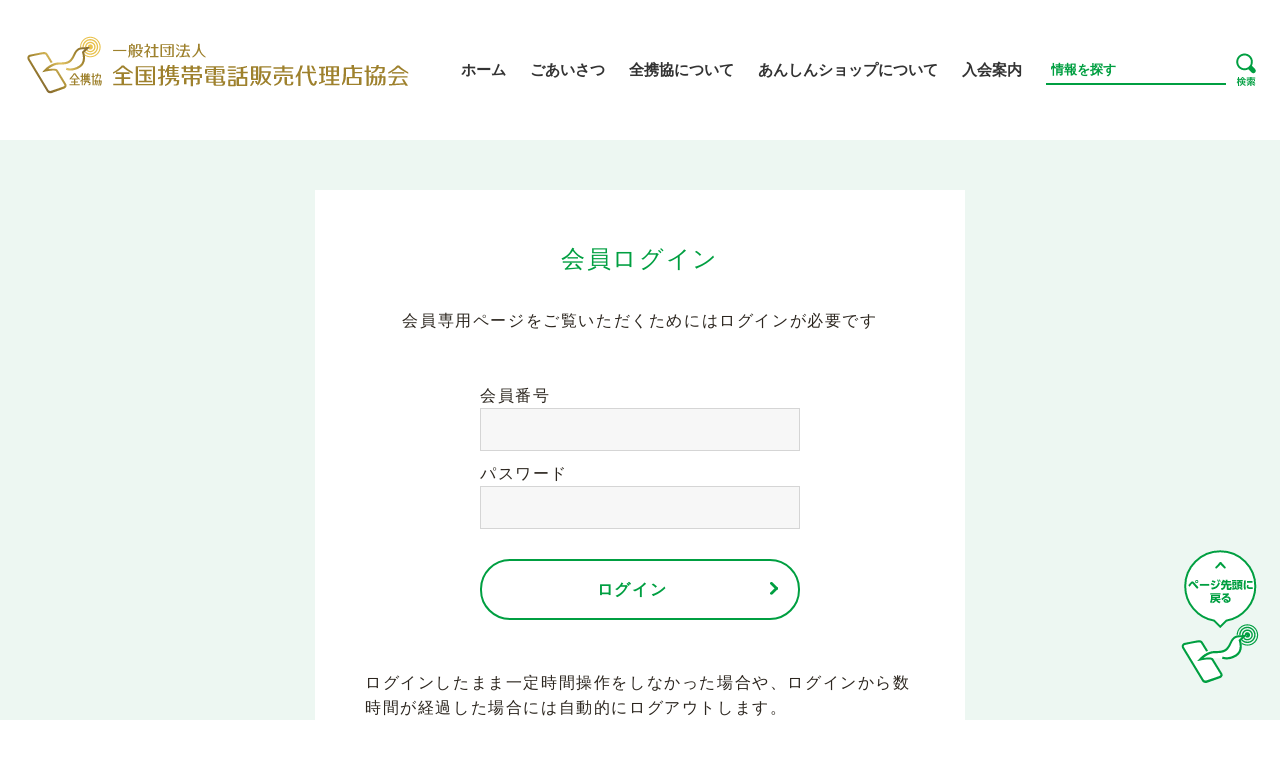

--- FILE ---
content_type: text/html; charset=UTF-8
request_url: https://keitai.or.jp/login/?r=anshinshop%2Fvideos%2Fharassment09
body_size: 2957
content:
<!DOCTYPE html>
<html lang="ja">

<head>
    <meta charset="UTF-8">
    <meta http-equiv="X-UA-Compatible" content="IE=edge">
    <meta name="viewport" content="width=device-width, initial-scale=1.0">
    <meta name="google-site-verification" content="6sc35fKdDPAK3WDit7IN6vM5PuuJOcltxiDV8dfJ-gU" />
    <title>会員ログイン｜一般社団法人全国携帯電話販売代理店協会</title>

    <link rel="stylesheet" href="/css/style2.css">
    <link rel="stylesheet" href="//cdn.jsdelivr.net/npm/swiper@11/swiper-bundle.min.css">


    <script src="//ajax.googleapis.com/ajax/libs/jquery/3.4.1/jquery.min.js"></script>
    <script src="/js/pagetop.js"></script>
    <script src="/js/gnavi.js"></script>
    <script src="/js/gnavisp.js"></script>
    <script src="/js/header.js"></script>
    <script src="js/login.js"></script>
</head>
<body>
    <header>
    <div class="logo">
        <a href="https://keitai.or.jp"><img src="/images/logo.svg" alt="一般社団法人全国携帯電話販売代理店協会"></a>
    </div>

    <div class="gnavi">
        <ul>
            <li>
                <a href="https://keitai.or.jp" class="gnavi_menu">ホーム</a>
            </li>

            <li>
                <a href="https://keitai.or.jp/about/greeting" class="gnavi_menu">ごあいさつ</a>
            </li>

            <li class="gnavi_parent">
                <a href="https://keitai.or.jp/about/" class="gnavi_menu">全携協について</a>
                <div class="gnavi_child">
                    <div class="gnavi_child_inner">
                        <div class="child_left">
                            <p class="title">全携協について</p>
                        </div>
                        <div class="child_right">
                            <div class="item">
                                <a href="https://keitai.or.jp/about/logo">
                                    <img src="/images/mega_thumb_01.jpg" alt="名称及びロゴマーク">
                                    <p class="pageName">名称及びロゴマーク</p>
                                </a>
                            </div>

                            <div class="item">
                                <a href="https://keitai.or.jp/about/rinri">
                                    <img src="/images/mega_thumb_02.jpg" alt="倫理網領">
                                    <p class="pageName">倫理網領</p>
                                </a>
                            </div>

                            <div class="item">
                                <a href="https://keitai.or.jp/about/summary">
                                    <img src="/images/mega_thumb_03.jpg" alt="協会概要">
                                    <p class="pageName">協会概要</p>
                                </a>
                            </div>

                            <div class="item">
                                <a href="https://keitai.or.jp/about/teikan">
                                    <img src="/images/mega_thumb_04.jpg" alt="定款">
                                    <p class="pageName">定款</p>
                                </a>
                            </div>

                            <div class="item">
                                <a href="https://keitai.or.jp/about/report">
                                    <img src="/images/mega_thumb_05.jpg" alt="事業及び財務に関する資料">
                                    <p class="pageName">事業及び財務に関する資料</p>
                                </a>
                            </div>

                            <div class="item">
                                <a href="https://keitai.or.jp/about/member/regular">
                                    <img src="/images/mega_thumb_06.jpg" alt="会員一覧">
                                    <p class="pageName">会員一覧</p>
                                </a>
                            </div>

                            <div class="item">
                                <a href="https://keitai.or.jp/10th">
                                    <img src="/images/mega_thumb_17.jpg" alt="全携協10周年史">
                                    <p class="pageName">全携協10周年史</p>
                                </a>
                            </div>
                        </div>
                    </div>
                </div>
            </li>

            <li class="gnavi_parent">
                <a href="https://keitai.or.jp/anshinshop" class="gnavi_menu">あんしんショップについて</a>
                <div class="gnavi_child">
                    <div class="gnavi_child_inner">
                        <div class="child_left">
                            <p class="title">あんしんショップ<br>について</p>
                        </div>
                        <div class="child_right">
                            <div class="item">
                                <a href="https://keitai.or.jp/anshinshop/greeting">
                                    <img src="/images/mega_thumb_15.jpg" alt="審査委員長挨拶">
                                    <p class="pageName">審査委員長挨拶</p>
                                </a>
                            </div>

                            <div class="item">
                                <a href="https://keitai.or.jp/anshinshop/about">
                                    <img src="/images/mega_thumb_07.jpg" alt="協議会について">
                                    <p class="pageName">協議会について</p>
                                </a>
                            </div>

                            <div class="item">
                                <a href="https://keitai.or.jp/anshinshop/shop">
                                    <img src="/images/mega_thumb_08.jpg" alt="認定ショップ一覧">
                                    <p class="pageName">認定ショップ一覧</p>
                                </a>
                            </div>

                            <div class="item">
                                <a href="https://keitai.or.jp/anshinshop/training">
                                    <img src="/images/mega_thumb_09.jpg" alt="研修">
                                    <p class="pageName">研修</p>
                                </a>
                            </div>

                            <div class="item">
                                <a href="https://keitai.or.jp/anshinshop/recommend">
                                    <img src="/images/mega_thumb_16.jpg" alt="あんしん“イチ推し”ショップ">
                                    <p class="pageName">あんしん“イチ推し”ショップ</p>
                                </a>
                            </div>

                            <div class="item">
                                <a href="https://keitai.or.jp/anshinshop/contest">
                                    <img src="/images/mega_thumb_10.jpg" alt="あんしんショップ大賞">
                                    <p class="pageName">あんしんショップ大賞</p>
                                </a>
                            </div>

                            <div class="item">
                                <a href="https://keitai.or.jp/anshinshop/faq">
                                    <img src="/images/mega_thumb_11.jpg" alt="よくあるご質問">
                                    <p class="pageName">よくあるご質問</p>
                                </a>
                            </div>

                        </div>
                    </div>
                </div>
            </li>

            <li>
                <a href="https://keitai.or.jp/admission" class="gnavi_menu">入会案内</a>
            </li>

            <li class="search">
                <input type="text" id="searchSuggest" class="searchBox" placeholder="情報を探す">
                <img src="/images/icon_search.svg" id="searchButton" alt="検索" width="20">
            </li>
        </ul>

    </div>


    <div class="gnaviSpOpen">
        <div class="openBar">
            <div class="bar bar01"></div>
            <div class="bar bar02"></div>
            <div class="bar bar03"></div>
        </div>
    </div>


    <div class="gnaviSp">
        <ul class="gnaviSpList">
            <li><a href="https://keitai.or.jp">ホーム</a></li>

            <li class="parent"><a href="/about">全携協について</a></li>
            <li><a href="/about/greeting">ごあいさつ</a></li>
            <li><a href="/about/logo">名称及びロゴマーク</a></li>
            <li><a href="/about/rinri">倫理綱領</a></li>
            <li><a href="/about/summary">協会概要</a></li>
            <li><a href="/about/teikan">定款</a></li>
            <li><a href="/about/report">事業及び財務に関する資料</a></li>
            <li><a href="/about/member/regular">会員一覧</a></li>
            <li><a href="/admission">入会案内</a></li>
            <li><a href="/10th">全携協10周年史</a></li>

            <li class="parent"><a href="/anshinshop">あんしんショップについて</a></li>
            <li><a href="/anshinshop/about">協議会について</a></li>
            <li><a href="/anshinshop/shop">認定ショップ一覧</a></li>
            <li><a href="/anshinshop/training">研修</a></li>
            <li><a href="/anshinshop/contest">あんしんショップ大賞</a></li>
            <li><a href="/anshinshop/faq">よくあるご質問</a></li>

            <li class="parent"><a href="">クイックメニュー</a></li>
            <li><a href="/ministry">行政ウォッチ</a></li>
            <li><a href="/event">イベント・セミナー</a></li>
            <li><a href="https://keitai.or.jp/kenshu/lp/">協会主催研修</a></li>
            <li><a href="/claim">悪質クレーム対策</a></li>
            <li><a href="/enetcaravan/2021">e-ネットキャラバン活動</a></li>
            <li><a href="/newsletter/">会報誌はばたき</a></li>
            <li><a href="/anshinshop/contest">あんしんショップ大賞</a></li>
            <li><a href="/anshinshop/training">あんしん動画研修</a></li>
            <li><a href="/soukai">社員総会</a></li>
            <li><a href="/application">各種申請手続き</a></li>

        </ul>
        <div class="gnaviSpClose">
            <div class="closeBar">
                <div class="bar bar01"></div>
                <div class="bar bar02"></div>
            </div>
        </div>
    </div>

</header>
    <div class="navi_hover"></div>

    <main class="fullwidth fullwidthLogin">

        <div class="mainContent mainContentLogin">

            <div class="loginMain">
            <h5 class="boxTitle">会員ログイン</h5>
                <p class="text_center">会員専用ページをご覧いただくためにはログインが必要です</p>

                <div class="loginBox">
                    <dl class="mb30">
                        <dt>会員番号</dt>
                        <dd class="mb10"><input type="text" class="input_t" data-label="ログイン" id="loginUser">
                            <div class="error" id="loginUser_error">会員番号を入力してください</div>
                        </dd>
                        <dt>パスワード</dt>
                        <dd>
                            <input type="password" class="input_t" data-label="パスワード" id="loginPassword">
                            <div class=" error " id="loginPassword_error">パスワードが異なります
                            </div>
                        </dd>
                    </dl>

                    <div class="btnWrap ">
                        <div class="btn btn_next " onclick="login( '{REDIRECT}') ">ログイン</div>
                    </div>
                </div>

                <ul>
                    <li>ログインしたまま一定時間操作をしなかった場合や、ログインから数時間が経過した場合には自動的にログアウトします。</li>
                </ul>
            </div>

            <div class="loginFooter">
                <p class="text_center"><a href="auth" class="aColor">パスワードをお忘れの場合</a></p>
            </div>

        </div>
    </main>

    <footer>
    <div class="fnavi">
        <div class="inner">
            <div class="col">
                <p class="title">全携協について</p>
                <ul class="mb30">
                    <li>
                        <a href="/about/greeting">ごあいさつ</a>
                    </li>

                    <li>
                        <a href="/about/logo">名称及びロゴマーク</a>
                    </li>

                    <li>
                        <a href="/about/rinri">倫理綱領</a>
                    </li>

                    <li>
                        <a href="/about/summary">協会概要</a>
                    </li>

                    <li>
                        <a href="/about/teikan">定款</a>
                    </li>

                    <li>
                        <a href="/about/report">事業及び財務に関する資料</a>
                    </li>

                    <li>
                        <a href="/about/member/regular">会員一覧</a>
                    </li>

                    <li>
                        <a href="/admission">入会案内</a>
                    </li>

                    <li>
                        <a href="/10th">全携協10年史</a>
                    </li>
                </ul>
                <ul>
                    <li>
                        <a href="/info">お知らせ一覧</a>
                    </li>

                    <li>
                        <a href="/contact">お問い合わせ</a>
                    </li>
                </ul>
            </div>

            <div class="col">
                <p class="title">あんしんショップについて</p>
                <ul>
                    <li>
                        <a href="/anshinshop/about">協議会について</a>
                    </li>

                    <li>
                        <a href="/anshinshop/shop">認定ショップ一覧</a>
                    </li>

                    <li>
                        <a href="/anshinshop/training">研修</a>
                    </li>

                    <li>
                        <a href="/anshinshop/recommend">あんしん“イチ推し”ショップ</a>
                    </li>

                    <li>
                        <a href="/anshinshop/contest">あんしんショップ大賞</a>
                    </li>

                    <li>
                        <a href="/anshinshop/faq">よくあるご質問</a>
                    </li>
                </ul>
            </div>

            <div class="col">
                <p class="title">クイックメニュー</p>
                <ul>
                    <li>
                        <a href="/ministry">行政ウォッチ</a>
                    </li>

                    <li>
                        <a href="/event">セミナー・イベント</a>
                    </li>

                    <li>
                        <a href="https://keitai.or.jp/kenshu/lp/" target="_blank">協会主催研修</a>
                    </li>

                    <li>
                        <a href="/claim">悪質クレーム対策</a>
                    </li>

                    <li>
                        <a href="/enetcaravan/2023">e-ネットキャラバン活動</a>
                    </li>

                    <li>
                        <a href="/newsletter/">会報誌はばたき</a>
                    </li>

                    <li>
                        <a href="/anshinshop/contest">あんしんショップ大賞</a>
                    </li>

                    <li>
                        <a href="/anshinshop/training">あんしん動画研修</a>
                    </li>

                    <li>
                        <a href="/soukai">社員総会</a>
                    </li>

                    <li>
                        <a href="/application">各種申請手続き</a>
                    </li>
                </ul>

            </div>
        </div>
    </div>


    <div class="footerBottom">
        <div class="footerBottomInner">
            <p class="copyright">© National Association of Mobile-phone Distributors All rights reserved. 2024</p>
        </div>
    </div>



    <!-- Global site tag (gtag.js) - Google Analytics -->
    <script async src="https://www.googletagmanager.com/gtag/js?id=UA-64085070-1"></script>
    <script>
    window.dataLayer = window.dataLayer || [];
    function gtag(){dataLayer.push(arguments);}
    gtag('js', new Date());

    gtag('config', 'UA-64085070-1');

    $.get("/tag/log.php");
    </script>


    <!-- Global site tag (gtag.js) - Google Analytics -->
    <script async src="https://www.googletagmanager.com/gtag/js?id=G-8HK6TMNJR5"></script>
    <script>
    window.dataLayer = window.dataLayer || [];
    function gtag(){dataLayer.push(arguments);}
    gtag('js', new Date());

    gtag('config', 'G-8HK6TMNJR5');
    </script>


</footer>
    <p class="pagetop"><a href="#"></a></p>
</body>

</html>

--- FILE ---
content_type: text/css
request_url: https://keitai.or.jp/css/style2.css
body_size: 10277
content:
@charset "utf-8";

/*------------------------------------------------------------
reset
------------------------------------------------------------*/
* {
  box-sizing: border-box;
}

input[type="color"]::-webkit-color-swatch {
  border: none;
}

input[type="color"]::-webkit-color-swatch-wrapper {
  padding: 0;
}

html,
body,
div,
span,
object,
iframe,
h1,
h2,
h3,
h4,
h5,
h6,
p,
blockquote,
pre,
abbr,
address,
cite,
code,
del,
dfn,
em,
img,
ins,
kbd,
q,
samp,
small,
sub,
sup,
var,
b,
i,
dl,
dt,
dd,
ol,
ul,
li,
fieldset,
form,
label,
legend,
table,
caption,
tbody,
tfoot,
thead,
tr,
th,
td,
article,
aside,
canvas,
details,
figcaption,
figure,
footer,
header,
hgroup,
menu,
nav,
section,
summary,
time,
mark,
audio,
video {
  margin: 0;
  padding: 0;
  border: 0;
  outline: 0;
  font-size: 100%;
  vertical-align: baseline;
  background: transparent;
  font-weight: inherit;
}

body {
  line-height: 1;
}

img {
  vertical-align: bottom;
  max-width: 100%;
}

article,
aside,
details,
figcaption,
figure,
footer,
header,
hgroup,
menu,
nav,
section {
  display: block;
}

ul,
ol {
  list-style: none;
}

blockquote,
q {
  quotes: none;
}

blockquote:before,
blockquote:after,
q:before,
q:after {
  content: "";
  content: none;
}

a {
  margin: 0;
  padding: 0;
  font-size: 100%;
  vertical-align: baseline;
  background: transparent;
}

table {
  border-collapse: collapse;
  border-spacing: 0;
}

hr {
  display: block;
  height: 1px;
  border: 0;
  border-top: 1px solid #cccccc;
  margin: 1em 0;
  padding: 0;
}

input,
select {
  vertical-align: middle;
}

/*------------------------------------------------------------
margin, padding
------------------------------------------------------------*/
.mt5 {
  margin-top: 5px !important;
}

.mt10 {
  margin-top: 10px !important;
}

.mt30 {
  margin-top: 30px !important;
}

.mt50 {
  margin-top: 50px !important;
}

.mb0 {
  margin-bottom: 0 !important;
}

.mb10 {
  margin-bottom: 10px !important;
}

.mb20 {
  margin-bottom: 20px !important;
}

.mb30 {
  margin-bottom: 30px !important;
}

.mb50 {
  margin-bottom: 50px !important;
}

.mb100 {
  margin-bottom: 100px !important;
}

.ml0 {
  margin-left: 0px !important;
}

.ml10 {
  margin-left: 10px !important;
}

.ml20 {
  margin-left: 20px !important;
}

.ml30 {
  margin-left: 30px !important;
}

.ml50 {
  margin-left: 50px !important;
}

.mr50 {
  margin-right: 50px !important;
}

.pt0 {
  padding-top: 0 !important;
}

.pb0 {
  padding-bottom: 0 !important;
}

.pl0 {
  padding-left: 0 !important;
}

.br {
  display: inline-block;
}

/*------------------------------------------------------------
common
------------------------------------------------------------*/
html {
  font-size: 62.5%;
}

body {
  font-family: "Noto Sans JP", sans-serif;
  font-size: 1.6rem;
  font-weight: 400;
  line-height: 1.6;
  color: #2c261f;
  letter-spacing: 0.1em;
  -webkit-text-size-adjust: 100%;
  word-wrap: break-word;
}

section {
  margin-bottom: 80px;
}

a {
  color: #009f41;
  text-decoration: none;
}

a:hover {
  text-decoration: underline;
}

/* a.nocolor {
  color: #2c261f;
  text-decoration: none;
} */

.text_red {
  color: #d00;
}


p {
  margin-bottom: 1em;
}

h1.pageTitle {
  display: flex;
}

h2.topTitle {
  font-size: 4.4rem;
  font-family: 'Segoe UI', sans-serif;
  font-weight: bold;
  letter-spacing: 0;
  padding: 0 0 0 34px;
  margin-bottom: 30px;
  position: relative;
}

.topTitle::first-letter {
  color: #009f41;
}

h2.topTitle::after {
    display: block;
    content: "";
    position: absolute;
    top: 50%;
    transform: translateY(-50%);
    background-color: #009f41;
    left: 0;
    width: 24px;
    height: 5px;
}

h2.topTitle .topTitleJa {
  color: #009f41;
  font-size: 1.6rem;
  margin-left: 20px;
}

h2.leftPageTitle {
  background: #009f41;
  color: #fff;
  display: inline-block;
  font-size: 3rem;
  font-weight: 600;
  padding: 25px 2em;
  text-align: center;
  min-width: 350px;
}

h3.contentTitle {
  border-bottom: 2px solid #aaa;
  font-size: 2.4rem;
  font-weight: 600;
  position: relative;
  padding-bottom: 15px;
  margin-bottom: 30px;
}

h3.contentTitle .text_small {
  font-size: 16px;
  font-weight: normal;
  margin-left: 50px;
}

h3.contentTitle::before {
  position: absolute;
  content: "";
  height: 2px;
  bottom: -2px;
  left: 0;
  background-color: #009f41;
  width: 30%;
}

/* h3.contentTitle::after {
  content: "";
  animation-name: slideTitle;
  animation-fill-mode: forwards;
  animation-duration: 0.5s;
  display: inline-block;
  background-color: #009f41;
  position: absolute;
  bottom: -100%;
  left: 0;
  width: 100%;
  height: 100%;
  opacity: 0;
} */

h4.contentSubTitle {
  border-bottom: 1px solid #a8d5be;
  font-size: 2rem;
  font-weight: 600;
  padding-bottom: 15px;
  margin-bottom: 30px;
}

h5.boxTitle {
  color: #009f41;
  font-size: 2.4rem;
  margin-bottom: 30px;
  text-align: center;
}

blockquote {
  border: 1px solid #ccc;
  padding: 2em;
}

.inner {
  margin: 0 auto;
  width: 1100px;
}

.textLink:hover {
  text-decoration: underline;
}

.tabmenu ul {
  display: flex;
  flex-wrap: wrap;
}

.tabmenu li {
  margin-right: 20px;
}

.tabmenu li a {
  background: #fff;
  border: 1px solid #009f41;
  display: flex;
  font-size: 1.6rem;
  font-weight: 600;
  position: relative;
  padding: 12px 0;
  width: 200px;
  text-align: center;
  cursor: pointer;
  text-decoration: none;
}

.tabmenu li a span {
  width: 100%;
  height: 100%;
  color: #009f41;
  z-index: 10;
}

.tabmenu li a span:before {
  content: "";
  position: absolute;
  top: 0;
  bottom: 0;
  width: 0;
  display: block;
  background: #009f41;
  z-index: -1;
  transition: 0.3s;
}

.tabmenu li a span:hover {
  color: #fff;
}

.tabmenu li a span:hover:before {
  width: 100%;
}

.tabmenu li.current {
  background: #009f41;
  border: 1px solid #009f41;
  color: #fff;
  display: inline-block;
  font-weight: 600;
  padding: 12px 0;
  text-align: center;
  width: 200px;
}

.tabmenuSmall li.current,
.tabmenuSmall li a {
  font-size: 1.4rem;
  padding: 10px 0;
  width: 110px;
}

#careerSelect li {
  background: #fff;
  border: 1px solid #009f41;
  font-size: 1.6rem;
  font-weight: 600;
  position: relative;
  padding: 12px 0;
  width: 170px;
  text-align: center;
  cursor: pointer;
  height: 100%;
  color: #009f41;
  z-index: 10;
}

#careerSelect li::before {
  content: "";
  position: absolute;
  top: 0;
  bottom: 0;
  width: 0;
  display: block;
  background: #009f41;
  z-index: -1;
  transition: 0.3s;
}

#careerSelect li:hover {
  color: #fff;
}

#careerSelect li:hover::before {
  width: 100%;
}

#careerSelect li.current {
  background: #009f41;
  border: 1px solid #009f41;
  color: #fff;
  display: inline-block;
  font-weight: 600;
  padding: 12px 0;
  width: 170px;
}

/*------------------------------------------------------------
text
------------------------------------------------------------*/
.text_large {
  font-size: 120% !important;
}

.text_xlarge {
  font-size: 150% !important;
}

.text_bold {
  font-weight: bold !important;
}

.text_center {
  text-align: center !important;
}

.text_left {
  text-align: left !important;
}

.text_right {
  text-align: right !important;
}

.text_small {
  font-size: 1.4rem;
}

.text_white {
  color: #fff !important;
}

.text_ls0 {
  letter-spacing: 0 !important;
}

.text_lsm01 {
  letter-spacing: -0.1em !important;
}

.nowrap {
  white-space: nowrap;
}

/*------------------------------------------------------------
display
------------------------------------------------------------*/
.disp_inlineblock {
  display: inline-block;
}


/*------------------------------------------------------------
form
------------------------------------------------------------*/
.input_t {
  border: 1px solid #d5d5d5;
  box-sizing: border-box;
  font-size: 15px;
  padding: 12px 8px;
  letter-spacing: 0;
}

.error {
  color: #e10003;
  display: none;
}

/*------------------------------------------------------------
note
------------------------------------------------------------*/
.note {
  background: #edf7f1;
  padding: 8px 10px;
}

/*------------------------------------------------------------
btn
------------------------------------------------------------*/
.btnWrap {
  display: flex;
}

.btn {
  background-color: #fff;
  border: 2px solid #009f41;
  border-radius: 56px;
  color: #009f41;
  display: block;
  font-weight: 600;
  position: relative;
  overflow: hidden;
  padding: 1em 2em 1em 1em;
  margin: 0 auto;
  min-width: 200px;
  max-width: 500px;
  width: 50%;
  text-align: center;
  text-decoration: none;
  transition: background-color 0.3s ease 0s;
}

.btn::after {
  content: url(../images/arror_right.svg);
  display: inline-block;
  position: absolute;
  right: 20px;
  top: 16px;
  width: 8px;
}

.btn:hover {
  background: #edf7f2;
  text-decoration: none;
}

.btn_back {
    background: #f1f1f1;
    color: #666;
    border: 2px solid #aaa;
}

.btn_back::after {
  content: url(../images/arror_right.svg);
  transform:rotate(180deg);
  left: 20px;
}

.btn_view {
  background: #fff;
  border: 1px solid #009f41;
  border-radius: 15px;
  color: #009f41;
  font-size: 13px;
  letter-spacing: 0;
  padding: 2px 15px !important;
  transition: 0.2s ease;
}

.btn_view:hover {
  background: #009f41;
  color: #fff;
}

.btn_download {
  background: #fff;
  border: 1px solid #009f41;
  border-radius: 15px;
  color: #009f41;
  font-size: 13px;
  padding: 2px 10px !important;
  transition: 0.2s ease;
}

.btn_download:hover {
  background: #009f41;
  color: #fff;
}

.btnFull {
  width: 100%;
}

/*------------------------------------------------------------
header
------------------------------------------------------------*/
header {
  display: flex;
  justify-content: space-between;
  height: 140px;
}

header .logo {
  padding: 35px 0 20px 2%;
}

header .logo img {
  height: 60px;
}

.gnavi {
  display: flex;
}

.gnavi ul {
  display: flex;
}

.gnavi ul li {
  display: flex;
  margin-right: 30px;
}

.gnavi ul li a {
  text-decoration: none;
}

.gnavi_menu {
  align-items: center;
  color: #333;
  display: flex;
  font-size: 1.6rem;
  font-weight: bold;
  position: relative;
  letter-spacing: 0;
}

.gnavi_menu:hover {
  text-decoration: none;
}

.gnavi_menu::after {
  position: absolute;
  bottom: 30px;
  left: 0;
  content: "";
  width: 100%;
  height: 2px;
  background: #009f41;
  opacity: 0;
  visibility: hidden;
  transition: 0.25s;
}

.gnavi_menu:hover::after {
  bottom: 50px;
  opacity: 1;
  visibility: visible;
}

.gnavi li .gnavi_child {
  display: none;
  box-sizing: border-box;
  width: 100%;
  left: 0;
  overflow-y: hidden;
  overflow-x: hidden;
  -webkit-backface-visibility: hidden;
  backface-visibility: hidden;
  transition: all 0.25s ease;
  -webkit-transition: all 0.25s ease;
  z-index: 999;
}

.gnavi li:hover .gnavi_child {
  display: block;
  position: absolute;
  overflow-x: hidden;
  top: 140px;
}

.gnavi_child_inner {
  background-color: #fff;
  display: flex;
}

.gnavi_child .child_left {
  align-items: center;
  background: #f1f1f1;
  color: #333;
  display: flex;
  justify-content: center;
  font-size: 3rem;
  font-weight: bold;
  width: 23%;
}

.gnavi_child .child_left .title {
  position: relative;
  line-height: 1.2;
}

.gnavi_child .child_left .title::after {
  position: absolute;
  content: "";
  top: 0;
  left: -15px;
  background-color: #009f41;
  height: 50%;
  width: 5px;
}

.gnavi_child .child_left .title::before {
  position: absolute;
  content: "";
  top: 0;
  left: -15px;
  background-color: #aaa;
  height: 100%;
  width: 5px;
}

.gnavi_child .child_right {
  display: flex;
  flex-wrap: wrap;
  font-size: 1.4rem;
  font-weight: bold;
  padding: 20px 2%;
  width: 77%;
}

.gnavi_child .child_right .item {
  margin: 10px 45px 10px 0;
  transition: 0.25s ease;
  width: calc(25% - 45px);
}

.gnavi_child .child_right .item:hover {
  opacity: 0.7;
}

.gnavi_child .child_right .item img {
  width: 100%;
}

.gnavi_child .child_right .pageName {
  border-bottom: 1px solid #aaa;
  color: #333;
  padding: 10px 0;
  position: relative;
}

.gnavi_child .child_right .pageName::after {
  content: url(../images/arror_right.svg);
  display: inline-block;
  position: absolute;
  right: 0;
  top: 13px;
  width: 8px;
}

.navi_hover {
  background: rgba(0, 0, 0, 0.6);
  width: 100%;
  height: 100%;
  position: fixed;
  visibility: hidden;
  opacity: 0;
  z-index: 900;
  transition: all 0.2s ease;
  -webkit-transition: all 0.2s ease;
}

.gnavi li.search {
  align-items: center;
}

.gnavi li .searchBox {
  border: none;
  border-bottom: 2px solid #009f41;
  font-size: 16px;
  outline: none;
  padding: 5px;
  margin-right: 10px;
  width: 180px;
}

.gnavi li .searchBox::placeholder {
  color: #009f41;
  font-size: 1.3rem;
  font-weight: bold;
}

.gnaviSp,
.gnaviSpOpen {
  display: none;
}

/*------------------------------------------------------------
mv
------------------------------------------------------------*/
.mv {
  margin-bottom: 60px;
}

.swiper {
  width: 100%;
  height: 600px;
}

.swiper-slide {
  color: #ffffff;
  width: 100%;
  height: 100%;
  text-align: center;
  line-height: 300px;
  text-align: center;
}

.swiper-slide a {
  display: block;
}

.swiper-slide a:hover {
  cursor: pointer;
}

.swiper-slide01 {
  background: url(../images/mv01.jpg) no-repeat center;
}

.swiper-slide02 {
  background: url(../images/mv02.jpg) no-repeat center;
}

.swiper-slide03 {
  background: url(../images/mv03.jpg) no-repeat center;
}

.swiper-slide04 {
  background: url(../images/mv04.jpg) no-repeat center;
}

.swiper-slide05 {
  background: url(../images/mv05.jpg) no-repeat center;
}

.swiper-slide06 {
  background: url(../images/mv06.jpg) no-repeat center;
}

.swiper-slide08 {
  background: url(../images/mv08.jpg) no-repeat center;
}

.swiper-slide09 {
  background: url(../images/mv09.jpg) no-repeat center;
}

.swiper-slide11 {
  background: url(../images/mv11.jpg) no-repeat center;
}

.swiper-slide13 {
  background: url(../images/mv13.jpg) no-repeat center;
}

.swiper-slide14 {
  background: url(../images/mv14.jpg) no-repeat center;
}

.swiper-slide17 {
  background: url(../images/mv17.jpg) no-repeat center;
}

.swiper-slide16 {
  background: #fff7b3;
}

.swiper-slide19 {
  background: url(../images/mv19.jpg) no-repeat center;
}

.swiper-slide20 {
  background: url(../images/mv2.jpg) no-repeat center;
}

.swiper-slide21 {
  background: url(../images/mv2.jpg) no-repeat center;
}

.swiper-slide22 {
  background: url(../images/mv22.jpg) no-repeat center;
}

.swiper-slide23 {
  background: url(../images/mv23.jpg) no-repeat center;
}

.swiper-slide24 {
  background: url(../images/mv02.jpg) no-repeat center;
}

.swiper-slide25 {
  background: url(../images/mv02.jpg) no-repeat center;
}

.swiper-slide26 {
  background: url(../images/mv02.jpg) no-repeat center;
}

.swiper-slide27 {
  background: url(../images/mv02.jpg) no-repeat center;
}

.swiper-slide28 {
  background: url(../images/mv02.jpg) no-repeat center;
}

.swiper-slide29 {
  background: url(../images/mv02.jpg) no-repeat center;
}

.swiper-slide30 {
  background: url(../images/mv30.jpg) no-repeat center;
}

.swiper-slide31 {
  background: url(../images/mv02.jpg) no-repeat center;
}

.swiper-slide32 {
  background: url(../images/mv02.jpg) no-repeat center;
}

.swiper-slide33 {
  background: url(../images/mv33_3.jpg) no-repeat center;
  display: flex !important;
  justify-content: center;
  align-items: flex-end;
}

.swiper-slide33 img {
  width: 70vw;
}

.swiper-slide34 {
  background: url(../images/mv02.jpg) no-repeat center;
}

.swiper-slide35 {
  background: url(../images/mv35.jpg) no-repeat center;
}

.swiper-slide36 {
  background: url(../images/mv02.jpg) no-repeat center;
}

.swiper-slide37 {
  background: url(../images/mv37.jpg) no-repeat center;
}

.swiper-slide38 {
  background: url(../images/mv02.jpg) no-repeat center;
}

/* あんしんショップ大賞2024結果 */
.swiper-slide39 {
  background: url(../images/mv39.jpg) no-repeat center;
}

.swiper-slide40 {
  background: url(../images/mv02.jpg) no-repeat center;
}

.swiper-slide41 {
  background: url(../images/mv41.jpg) no-repeat center;
}

.swiper-slide42 {
  background: url(../images/mv02.jpg) no-repeat center;
}

.swiper-slide43 {
  background: url(../images/mv02.jpg) no-repeat center;
}

.swiper-slide44 {
  background: #EEF1F5;
}

/* ウェビナー下期 */
.swiper-slide45 {
  background: url(../images/mv45.jpg) no-repeat center;
}

.swiper-slide46 {
  background: url(../images/mv02.jpg) no-repeat center;
}

.swiper-slide47 {
  background: url(../images/mv02.jpg) no-repeat center;
}

.swiper-slide48 {
  background: url(../images/mv02.jpg) no-repeat center;
}


.swiper-button-next:after, .swiper-button-prev:after {
  color: #888;
}

.swiper-pagination-bullet-active {
  background: #009f41 !important;
}

/*------------------------------------------------------------
list
------------------------------------------------------------*/
.list {
  display: flex;
  justify-content: space-between;
  flex-wrap: wrap;
}

.listFull {
  display: block;
}

.list li {
  border-bottom: 1px solid #ddd;
  position: relative;
  width: calc(50% - 15px);
  transition: background-color 0.3s ease 0s;
}

.listFull li {
  width: 100%;
}

.list li::before {
  content: "";
  background: url(../images/arror_right.svg) no-repeat;
  width: 10px;
  height: 16px;
  display: inline-block;
  position: absolute;
  left: 5px;
  top: calc(50% - 8px);
}

.listNoicon li:before {
  background: none;
}

.listLink a {
  display: block;
  padding: 17px 15px 17px 25px;
  text-decoration: none;
}

.listLink .item:hover a {
  text-decoration: none;
}

.listLink .item a {
  color: #333;
}

.listLinkDouble li {
  padding: 17px 0 17px 17px;
}

.listLinkDouble a {
  display: inline-block;
  padding: 0;
}

.listLink li:hover {
  background-color: #edf7f2;
  border-bottom: 1px solid #7fcfa0;
}

.listSpeech .item:hover {
  background-color: #edf7f2;
}

.listSpeech li:hover {
  background: transparent;
}

.listSpeechAddon {
  display: block;
  padding: 10px 35px 10px 45px;
}

.listSpeech dl {
  align-items: flex-start;
}

.listSpeech .speaker::before {
  content: '・';
}

.listSpeech .speaker {
  text-indent: -1.1em;
  margin-left: 1.1em;
  margin-bottom: 8px;
}

.listSpeech .speaker:last-child {
  margin-bottom: 0;
}

.listLink .noLink .item {
  padding: 0;
}

.listLink .noLink {
  padding: 17px 15px 17px 25px;
}

.listLink .noLink:hover {
  background-color: #fff;
  border-bottom: 1px solid #ddd;
}

.list dl {
  display: flex;
  margin-bottom: 10px;
}

.list dl dt {
  align-items: center;
  background: #009f41;
  color: #fff;
  display: flex;
  justify-content: center;
  font-size: 12px;
  font-weight: bold;
  padding: 3px 0;
  margin-right: 10px;
  text-align: center;
  width: 100px;
}

.list dl dd {
  width: calc(100% - 110px);
}

.list_num {
  padding-left: 5.4rem;
}

.list_num li {
  list-style: decimal;
  margin-bottom: 0.5em;
}

.list_kakko {
  padding-left: 5.4rem;
  text-indent: -5.4rem;
}

.list_kakko li {
  list-style-type: none;
  list-style-position: inside;
  counter-increment: cnt;
  margin-bottom: 0.5em;
}

.list_kakko li::before {
  display: marker;
  content: "（" counter(cnt) "） ";
}

.list_dot,
.list_dot2 {
  padding-left: 1.7rem;
  text-indent: -1.7rem;
}

.list_dot li {
  margin-bottom: 1em;
}

.list_dot > li::before {
  content: "●";
  font-size: 1.0rem;
  color: #009f41;
  padding-right: 0.5em;

}

.list_dot2 > li::before {
  content: "○";
  font-size: 1.0rem;
  color: #009f41;
  padding-right: 0.5em;
}

.list .update {
  font-size: 80%;
  letter-spacing: 0.08em;
  margin-left: 10px;
}

.icon_pdf {
  background: url(../images/icon_pdf.svg) no-repeat;
  background-size: contain;
  display: inline-block;
  width: 18px;
  height: 18px;
  margin-left: 5px;
  vertical-align: middle;
}

.icon_excel {
  background: url(../images/icon_excel.svg) no-repeat;
  background-size: contain;
  display: inline-block;
  width: 20px;
  height: 20px;
  margin-left: 5px;
  vertical-align: middle;
}

.icon_word {
  background: url(../images/icon_word.svg) no-repeat;
  background-size: contain;
  display: inline-block;
  width: 20px;
  height: 20px;
  margin-left: 5px;
  vertical-align: middle;
}

.icon_link {
  background: url(../images/icon_link.svg) no-repeat;
  display: inline-block;
  width: 16px;
  height: 16px;
  margin-left: 5px;
  vertical-align: middle;
}

.listNews li a {
  align-items: center;
  display: flex;
}

.listNews .date {
  color: #009f41;
  font-size: 1.2rem;
  font-weight: bold;
  letter-spacing: 0.05em;
  width: 15%;
  white-space: nowrap;
}

.listNews .tag {
  background: #009f41;
  border-radius: 15px;
  color: #fff;
  font-size: 1.2rem;
  font-weight: bold;
  letter-spacing: 0;
  padding: 5px 0;
  margin: 0 25px;
  width: 15%;
  display: inline-block;
  text-align: center;
  white-space: nowrap;
}

.listNews .title {
  color: #333;
  width: 70%;
}

.listSpeech .summary {
  padding: 0 20px;
}

.listSpeech .speech {
  background: #f5f5f5;
  padding: 15px 20px 10px;
}

.listSpeech .speech dt {
  background: #fff;
  border: 1px solid #009f41;
  color: #009f41;
}

/*------------------------------------------------------------
table
------------------------------------------------------------*/
.tblPrefectures {
  background: url(../images/searchanshinshop_bg.png) no-repeat;
  background-position: right;
  background-size: contain;
  border-spacing: 2px;
  border-collapse: separate;
  width: 100%;
}

.tblPrefectures th {
  background: #009f41;
  color: #fff;
  padding: 1rem 0;
  width: 140px;
}

.tblPrefectures td {
  padding: 1rem;
}

.tblPrefectures td a {
  padding: 0 0.5rem;
}

.tblPrefectures td a:hover {
  color: #009f41;
}

.tbl,
.anshinshop_tbl,
.tbl_empty {
  width: 100%;
}

.tbl th,
.anshinshop_tbl th,
.tbl_empty th {
  background: #edf7f2;
  border-top: 1px solid #009f41;
  border-bottom: 1px solid #009f41;
  color: #009f41;
  font-weight: bold;
  padding: 12px 0;
}

.anshinshop_tbl td {
  border-bottom: 1px solid #b4bbb7;
  padding: 12px 3px;
}

.anshinshop_tbl tr:nth-child(even) td {
  background: #f5f5f5;
}

.tbl {
  font-size: 14px;
  width: 100%;
}

.tblSummary th {
  width: 25%;
}

.tbl th {
  background: #edf7f2;
  border-top: 1px solid #009f41;
  border-bottom: 1px solid #009f41;
  color: #009f41;
  font-weight: bold;
  padding: 12px 10px;
  text-align: center;
  vertical-align: middle;
}

.tbl td {
  background: #fff;
  border-bottom: 1px solid #009f41;
  padding: 12px 10px;
  vertical-align: middle;
}

.tbl td.date {
  text-align: center;
  white-space: nowrap;
}

.tbl a:hover {
  color: #009f41;
}

.tblRow td {
  border-top: 1px solid #009f41;
}

.tblKaigi td,
.tblContact td,
.tblTraining td {
  padding: 12px 10px;
}

.tblKaigi td.date {
  white-space: nowrap;
}

.tblContact th {
  width: 30%;
}

.tblContact td {
  border-top: 1px solid #009f41;
  text-align: left;
}

.tblKaigi .tag_new {
  background: #009f41;
  color: #fff;
  display: inline-block;
  font-size: 1.2rem;
  padding: 3px 0;
  width: 70px;
  text-align: center;
}

.tblContact {
  margin: 0 auto;
  width: 1000px;
}

.tblContact .input_t {
  width: 100%;
}

/*------------------------------------------------------------
title
------------------------------------------------------------*/
.pageTitleIn {
  align-items: center;
  display: flex;
  height: 400px;
  width: 100%;
  position: relative;
}

.pageTitleIn .text {
  margin-left: 5%;
}

.pageTitleIn .textJa {
  color: #009f41;
  font-size: 6.0rem;
  font-weight: bold;
  margin: 0;
}

.pageTitleIn .textEn {
  font-family: Century Gothic, sans-serif;
  font-size: 2.8rem;
  font-weight: bold;
  margin: 0;
}

.titleTopics {
  align-items: center;
  background: url(../images/title_topics.jpg) no-repeat center;
  background-size: cover;
}

.titleAbout {
  align-items: center;
  background: url(../images/title_about.jpg) no-repeat center;
  background-size: cover;
}

.titleAnshinshop {
  align-items: center;
  background: url(../images/title_anshinshop2.jpg) no-repeat center;
  background-size: cover;
}

.titleNewsletter {
  align-items: center;
  background: url(../images/title_newsletter.jpg) no-repeat center;
  background-size: cover;
}

.titleEvent {
  align-items: center;
  background: url(../images/title_event.jpg) no-repeat center;
  background-size: cover;
}

.titleApplication {
  align-items: center;
  background: url(../images/title_application.jpg) no-repeat center;
  background-size: cover;
}

.titleSearch {
  align-items: center;
  background: url(../images/title_search.jpg) no-repeat center;
  background-size: cover;
}

.titleEnet {
  background: url(../images/title_enet.jpg) no-repeat center;
  background-size: cover;
}

.titleKenshu {
  align-items: center;
  background: url(../images/title_kenshu.jpg) no-repeat center;
  background-size: cover;
}

/*------------------------------------------------------------
index
------------------------------------------------------------*/
#index .mainContent {
  padding: 0;
  width: 100%;
}

.topMain {
  display: flex;
  padding: 0;
  margin: 0 auto;
  width: 88%;
}

.topMain .leftWrap {
  padding-right: 36px;
  width: 76%;
}

.topMain .rightWrap {
  width: 24%;
}

.topMain .rightWrap .photo {
  margin-bottom: 10px;
  text-align: center;
}

.topMain .rightWrap .tag {
  background: #009f41;
  color: #fff;
  font-size: 1.4rem;
  padding: 6px 10px;
  line-height: 1.4;
}

.topMain .rightWrap .tag ul {
  list-style: disc;
  margin-left: 1.2em;
}

.topMain .rightWrap .text {
  font-size: 1.4rem;
}

.topMain .listInformation {
  margin-bottom: 40px;
}

.topMain .listInformation a {
  align-items: center;
  display: flex;
}

.topMain .listInformation .date {
  color: #009f41;
  font-size: 1.2rem;
  font-weight: bold;
  letter-spacing: 0.05em;
  width: 15%;
  min-width: 120px;
}

.topMain .listInformation .tag {
  background: #009f41;
  border-radius: 20px;
  color: #fff;
  display: inline-block;
  font-size: 1.2rem;
  font-weight: bold;
  letter-spacing: 0;
  padding: 5px 0;
  margin: 0 2rem 0 0;
  width: 15%;
  min-width: 120px;
  text-align: center;
}

.topMain .listInformation .text {
  color: #333;
  width: 70%;
}

/* QM --------------------------------------*/
.topQuick {
  background: #e5f4eb;
  padding: 60px 0 80px;
}

.topQuickInner {
  margin: 0 auto;
  width: 88%;
}

.qmWrap {
  display: flex;
  flex-wrap: wrap;
}

.qmWrap .qmItem {
  transition: 0.2s ease;
  position: relative;
  width: 20%;
}

.qmWrap .qmItem a {
  display: inline-block;
}

.qmWrap .qmItem img {
  width: 100%;
}

.qmWrap .qmItem:hover {
  opacity: 0.8;
}

.qmWrap .qmItem .qmBtn {
  background: #009f41;
  color: #fff;
  display: inline-block;
  font-size: 1.5rem;
  font-weight: bold;
  padding: 10px 20px 10px 30px;
  position: absolute;
  bottom: 15px;
  left: 0;
}

.qmWrap .qmItem .qmBtn::before {
  content: url(../images/arrow_right_w.svg);
  display: inline-block;
  position: absolute;
  left: 14px;
  top: 11px;
  width: 8px;
}

/* LINKS --------------------------------------*/
.topLinks {
  background: #fff;
  padding: 60px 0 80px;
}

.topLinksInner {
  margin: 0 auto;
  width: 88%;
}

.topLinks .linkWrap {
  align-items: center;
  display: flex;
  justify-content: space-between;
  flex-wrap: wrap;
}

.topLinks .linkWrap .item {
  width: 15%;
  text-align: center;
}

/*------------------------------------------------------------
main
------------------------------------------------------------*/

main {
  background: #edf7f2;
  display: flex;
  padding: 25px 0 0;
  justify-content: space-between;
}

.mainContent {
  background: #fff;
  order: 2;
  padding: 40px 5% 100px 50px;
  width: calc(80% - 8%);
}

.mainContent2 {
  background: transparent;
  padding: 0;
}

.fullwidth .mainContent {
  padding: 40px 50px;
  margin: 0 auto;
  width: 90%;
}

.leftNaviWrap {
  background: #edf7f2;
  order: 1;
  margin: 0 0 50px 5%;
  width: 18%;
}

.leftNaviTop {
  border-bottom: 2px solid #009f41;
  font-size: 2rem;
  font-weight: bold;
  padding: 10px 0 10px 25px;
  margin-bottom: 20px;
  position: relative;
}

.leftNaviTop::before {
  content: "";
  background: url(../images/arror_right.svg) no-repeat;
  width: 10px;
  height: 16px;
  display: inline-block;
  position: absolute;
  left: 5px;
  top: calc(50% - 8px);
}

.leftNavi {
  margin: 10px 0 0 1em;
}

.leftNavi li {
  margin: 20px 0;
}

.leftNavi li.current a {
  color: #009f41;
  font-weight: 600;
}

.leftNavi a {
  color: #333;
  cursor: pointer;
  text-decoration: none;
}

/*------------------------------------------------------------
login
------------------------------------------------------------*/
.fullwidthLogin {
  padding-top: 50px;
}

.fullwidth .mainContentLogin {
  padding: 0;
  width: 650px;
}

.mainContentLogin .loginBox {
  width: 320px;
  margin: 50px auto;
}

.loginBox .input_t {
  background: #f7f7f7;
  letter-spacing: 0;
  width: 100%;
}

.loginBox .btn {
  width: 100%;
}

.loginMain {
  padding: 50px 50px 20px 50px;
}

.loginFooter {
  border-top: 1px solid #ddd;
  padding: 20px 50px 15px;
}

/*------------------------------------------------------------
title
------------------------------------------------------------*/
.titleWrap {
  align-items: center;
  background: #edf7f2;
  display: flex;
  justify-content: end;
  padding-right: 5%;
}

.breadcrumb {
  display: flex;
  flex-wrap: wrap;
  padding: 20px 0 0;
  margin-left: 28%;
}

.breadcrumb li {
  font-size: 1.2rem;
}

.breadcrumb li::after {
  content: ">";
  padding: 0 5px;
}

.breadcrumb li:last-child::after {
  content: "";
  padding: 0;
}

.breadcrumb a {
  color: #009f41;
}

.breadcrumb a:hover {
  text-decoration: underline;
}

.breadcrumbFull {
  margin: 0 auto;
  width: 90%;
}

/*------------------------------------------------------------
toggle
------------------------------------------------------------*/
.toggleBoxItem {
  margin-bottom: 30px;
}

.toggleBoxTitle {
  position: relative;
  font-size: 20px;
  font-weight: bold;
  padding: 25px 55px;
  margin-bottom: 2px;
  line-height: 18px;
  background-color: rgba(255, 255, 255, 0.7);
  cursor: pointer;
}

.toggleBoxTitle::before {
  position: absolute;
  top: 0;
  bottom: 0;
  margin: auto;
  left: 25px;
  content: "+";
  font-size: 26px;
  color: #009f41;
  width: 18px;
  height: 20px;
  font-weight: bold;
}

.toggleBoxText {
  display: none;
  line-height: 24px;
  background-color: rgba(255, 255, 255, 0.8);
  padding: 25px 55px;
}

.toggleBoxItem.active .toggleBoxTitle:before {
  content: "−";
}

/*------------------------------------------------------------
pagetop
------------------------------------------------------------*/
.pagetop {
  background: url(../images/pagetop.svg) no-repeat;
  position: fixed;
  bottom: 20px;
  right: 20px;
  z-index: 99;
  width: 79px;
  height: 134px;
  display: block;
  transition: all 0.3s ease;
}
.pagetop:hover {
  margin-bottom: 12px;
}

/*------------------------------------------------------------
cardMenu
------------------------------------------------------------*/
.cardMenu {
  display: flex;
  flex-wrap: wrap;
}

.cardMenu .item {
  position: relative;
  width: calc(25% - 30px);
  margin: 0 15px 35px;
  transition: 0.2s ease;
}

.cardMenu .item:hover {
  opacity: 0.8;
}

.cardMenu .item .icon_movie {
  background: url(../images/icon_movie.png) no-repeat;
  background-size: contain;
  content: '';
  display: block;
  position: absolute;
  right: 10px;
  top: 10px;
  width: 35px;
  height: 22px;
}

.cardMenu img {
  margin-bottom: 1em;
  width: 100%;
}

.cardMenu .pageName {
  color: #009f41;
  position: relative;
  padding-left: 1.5em;
}

.cardMenu .pageName::before {
  content: "";
  background: url(../images/arror_right.svg) no-repeat;
  width: 10px;
  height: 14px;
  display: inline-block;
  position: absolute;
  left: 5px;
  top: calc(50% - 7px);
}

.cardMenu2 .item {
  width: calc(50% - 30px);
}

.cardMenuTop {
  justify-content: space-between;
}

.cardMenuTop .item {
  width: calc(33.333% - 30px);
}

.cardMenuTop .date {
  color: #009f41;
  font-size: 1.2rem;
}

.cardMenuTop .tag {
  background: #009f41;
  border-radius: 20px;
  color: #fff;
  font-size: 1.2rem;
  font-weight: bold;
  padding: 5px 0;
  position: absolute;
  width: 110px;
  top: 10px;
  left: 8px;
  letter-spacing: 0;
  text-align: center;
}

/*------------------------------------------------------------
info
------------------------------------------------------------*/
.tabmenu_info li {
  margin-bottom: 12px;
}

.tabmenu_info li a {
  letter-spacing: 0;
}

.infoPhotoWrap {
  display: flex;
  margin: 50px 0 0;
  flex-wrap: wrap;
}

.infoPhotoWrap .infoPhoto_item {
  margin: 0 80px 50px 0;
  width: 44%;
}

.infoPhotoWrap .infoPhoto_item:nth-child(even) {
  margin-right: 0;
}

.infoPhotoWrap .infoPhoto_item img {
  width: 100%;
}

.infoPhotoWrap .infoPhoto_item .cap {
  margin-top: 20px;
}

.infoPhotoWrap .infoPhoto_item_full img {
  width: 100%;
}

/*------------------------------------------------------------
about
------------------------------------------------------------*/
.greetingWrap {
  display: flex;
  justify-content: space-between;
}

.greetingWrap .text {
  width: 55%;
}

.greetingWrap .signature {
  margin-top: 10px;
  text-align: right;
}

.greetingWrap .photo {
  width: 40%;
}

.greetingWrap .photo img {
  width: 100%;
}

/*------------------------------------------------------------
newsletter
------------------------------------------------------------*/
.newsletter .link {
  display: block;
  margin: 0 auto;
  min-width: 500px;
  max-width: 800px;
}

.newsletter img {
  width: 100%;
}

/*------------------------------------------------------------
admission
------------------------------------------------------------*/
.mainAdmission {
  background: #fff;
  padding: 0;
  width: 100%;
}

.admissionIn {
  padding-top: 100px;
  margin: 0 auto;
  width: 1200px;
}

.mainAdmission h2 {
  color: #009f41;
  font-size: 4rem;
  font-weight: bold;
  text-align: center;
}

.mainAdmission h2 .sub {
  font-size: 2.0rem;
  display: flex;
  justify-content: center;
}

.mainAdmission h2 .sub .text {
  margin: 0 2rem;
}

.mainAdmission h2 .sub .line {
  background: url(../images/h2sub.png) no-repeat;
  content: '';
  display: block;
  width: 26px;
  height: 41px;
}

.mainAdmission h2 .sub .right {
  transform: scaleX(-1);
}

.mainAdmission .catch {
  text-align: center;
}

.mainAdmission .catch .highlight .text{
  background:linear-gradient(transparent 60%, #fff000 60%);
}

.mainAdmission .catch .text{
  font-size: 2.4rem;
  position: relative;
}

.admission01 {
  background: url(../images/admission_bg.png) repeat-x bottom center;
  width: 100%;
}

.mainAdmission .nayami {
  position: relative;
  height: 250px;
}

.mainAdmission .nayami .item {
  align-items: center;
  background: #009f41;
  border-radius: 100px;
  color: #fff;
  display: flex;
  font-size: 2.6rem;
  font-weight: bold;
  justify-content: center;
  letter-spacing: 0;
  position: absolute;
  width: 180px;
  height: 180px;
  text-align: center;
}

.mainAdmission .nayami .item01 {
  top: 250px;
  left: 0;
}

.mainAdmission .nayami .item02 {
  top: 90px;
  left: 170px;
}

.mainAdmission .nayami .item03 {
  top: 0;
  left: 390px;
}

.mainAdmission .nayami .item04 {
  top: 0;
  right: 390px;
}

.mainAdmission .nayami .item05 {
  top: 90px;
  right: 170px;
}

.mainAdmission .nayami .item06 {
  top: 250px;
  right: 0;
}

.mainAdmission .admission02 {
  background: #edf7f2;
  padding: 0 0 100px;
}

.mainAdmission .admission02 .change {
  text-align: center;
}

.mainAdmission .admission02 .change .text {
  background: #fff;
  border-radius: 100px;
  color: #009f41;
  display: inline-block;
  font-size: 4.0rem;
  font-weight: bold;
  padding: 40px 0 40px 90px;
  position: relative;
  width: 800px;
}

.mainAdmission .admission02 .change .text::after {
  background: url(../images/admission_change.png) no-repeat;
  content: '';
  display: block;
  position: absolute;
  left: 60px;
  bottom: 0;
  width: 180px;
  height: 185px;
}

.mainAdmission .admission03 {
  background: #fff;
  padding: 0 0 100px;
}

.mainAdmission .admission03 .merit {
  margin: 0 auto;
  width: 800px;
}

.mainAdmission .admission03 .merit li {
  align-items: center;
  font-size: 2.2rem;
  font-weight: bold;
  display: flex;
  margin-bottom: 20px;
}

.mainAdmission .admission03 .merit .num {
  align-items: center;
  background: #009f41;
  border-radius: 100px;
  color: #fff;
  display: flex;
  font-size: 3.0rem;
  font-weight: bold;
  justify-content: center;
  margin-right: 25px;
  width: 80px;
  height: 80px;
}

.mainAdmission .admission03 .point {
  background: #edf7f2;
  padding: 25px 0;
  margin: 0 auto;
  position: relative;
  width: 730px;
}

.mainAdmission .admission03 .point .left {
  position: absolute;
  left: -55px;
  bottom: 0;
}

.mainAdmission .admission03 .point .right {
  position: absolute;
  right: -55px;
  bottom: 0;
}

.mainAdmission .admission03 .point .text {
  font-size: 2.0rem;
  font-weight: bold;
  padding: 0 60px 0 110px;
  margin: 0;
  position: relative;
}

.mainAdmission .admission03 .point .balloonBox {
  top: -40px;
  left: 90px;
}

.mainAdmission .admission04 .point {
  background: #fff;
  border-radius: 20px;
  padding: 25px 0;
  margin: 0 auto;
  position: relative;
  width: 850px;
}

.mainAdmission .admission04 .point .text {
  font-size: 2.0rem;
  font-weight: bold;
  padding: 0 40px 0 110px;
  margin: 0;
  position: relative;
}

.mainAdmission .admission04 .point .left {
  position: absolute;
  left: -55px;
  bottom: 0;
}

.mainAdmission .admission04 {
  background: #f5f5f5;
  padding: 0 0 100px;
}

.mainAdmission .admission04 .tbl td {
  min-width: 100px;
}

.mainAdmission .admission04 .note li,
.mainAdmission .admission05 .note li {
  margin: 0 0 1rem 3.3rem;
  text-indent: -3.3rem;
}

.mainAdmission .admission05 {
  background: #edf7f2;
  padding: 0 0 100px;
}

.mainAdmission .cv {
  background: url(../images/admission_cv_bg.jpg) no-repeat;
  background-size: cover;
  padding: 100px 0;
}

.mainAdmission .cv h2 {
  color: #fff;
}

.mainAdmission .cv .contactWrap {
  display: flex;
  justify-content: center;
  margin-top: 70px;
}

.mainAdmission .cv .phone,
.mainAdmission .cv .email {
  align-items: center;
  background: #fff;
  border-radius: 50px;
  color: #009f41;
  display: flex;
  font-size: 3.0rem;
  font-weight: bold;
  justify-content: center;
  margin: 0 35px;
  width: 420px;
  transition: 0.2s ease;
}

.mainAdmission .cv .phone::before {
  background: url(../images/icon_phone.svg) no-repeat;
  content: '';
  display: block;
  margin-right: 10px;
  width: 36px;
  height: 40px;
}

.mainAdmission .cv .email::before {
  background: url(../images/icon_pc.svg) no-repeat;
  content: '';
  display: block;
  margin-right: 10px;
  width: 42px;
  height: 32px;
}

.mainAdmission .cv .phone a,
.mainAdmission .cv .email a {
  color: #009f41;
  padding: 5px 0;
}

.mainAdmission .cv .phone:hover,
.mainAdmission .cv .email:hover {
  opacity: 0.85;
}

.mainAdmission .cv .small {
  display: block;
  font-size: 1.4rem;
}

.admission01Next{
  padding-bottom: calc(10vw + 10px);
    position: relative;
    overflow: hidden;
    background-color:#fff;
}

.admission01Next::before {
   content: '';
      position: absolute;
      bottom: 0;
      left: 0;
      border-bottom: 14vw solid #edf7f2;
      border-left: 100vw solid transparent;
}

.admission01Next::after {
  content: '';
      position: absolute;
      bottom: 0;
      left: 0;
      border-bottom: 14vw solid #edf7f2;
      border-right: 100vw solid transparent;
}

.admission01Next h2 {
  padding: 30px 0 0;
}

.balloonBox{
  position:relative;
  width:300px;
  background:#009f41;
  padding: 10px 0;
  position: absolute;
  top: -60px;
  left: 0;
  text-align:center;
  color:#fff000;
  font-size: 1.7rem;
  font-weight:bold;
  border-radius:50px;
  -webkit-border-radius:50px;
  -moz-border-radius:50px;
}

.balloonBox:after{
  border: solid transparent;
  content:'';
  height:0;
  width:0;
  pointer-events:none;
  position:absolute;
  border-color: rgba(0, 159, 65, 0);
  border-top-width:10px;
  border-bottom-width:10px;
  border-left-width:10px;
  border-right-width:10px;
  margin-left: -10px;
  border-top-color:#009f41;
  top:100%;
  left:20%;
}

/*------------------------------------------------------------
member
------------------------------------------------------------*/
.memberIndex {
  background: #f5f5f5;
  padding: 20px;
  margin-bottom: 50px;
}

.memberIndex ul {
  display: flex;
  justify-content: center;
  flex-wrap: wrap;
}

.memberIndex li::after {
  color: #999;
  content: '|';
  padding: 0 20px;
}

.memberIndex li:last-child:after {
  content: '';
  padding: 0;
}

/*------------------------------------------------------------
contact
------------------------------------------------------------*/
.contact .privacy {
  border: 1px solid #ccc;
  padding: 20px;
  margin: 50px auto;
  width: 1000px;
}

.contact .progress ul {
  align-items: center;
  display: flex;
  justify-content: center;
}

.contact .progress ul img {
  margin: 0 10px;
}

.contact .progress ul li {
  background: #fff;
  border: 1px solid #009f41;
  color: #009f41;
  padding: 10px 20px;
}

.contact .progress ul li.active {
  background: #009f41;
  color: #fff;
}

/*------------------------------------------------------------
claim
------------------------------------------------------------*/
.mainClaim {
  background: #fff;
  padding: 0;
}

.claimIn {
  padding: 100px 5% 0;
}

.mainClaim h2 {
  color: #009f41;
  font-size: 4rem;
  font-weight: bold;
  text-align: center;
}

.mainClaim h3 {
  color: #009f41;
  font-size: 3rem;
  font-weight: bold;
  text-align: center;
}

.mainClaim .sub {
  font-size: 20px;
  font-weight: bold;
}

.enqueteWrap .ans {
  background: #009f41;
  color: #fff;
  font-size: 3.0rem;
  display: inline-block;
  padding: 10px 0;
  width: 550px;
}

.enqueteWrap .ans span {
  display: block;
  font-size: 2.0rem;
}

.enqueteWrap .ans2 {
  background: #efefef;
  border: 1px solid #009f41;
  color: #009f41;
  display: inline-block;
  font-size: 2.0rem;
  font-weight: bold;
  padding: 10px 0;
  margin-top: 10px;
  width: 550px;
}

.mainClaim .claimSolve {
  background: #eee;
  padding-bottom: 100px;
}

.mainClaim .claimSolve2 {
  background: #fff;
}

.mainClaim .claimSolve2 .claimIn {
  padding-top: 20px;
}

.mainClaim .claimSolve .solveTitle {
  background: #fff;
    color: #009f41;
    display: inline-block;
    font-size: 3.0rem;
    font-weight: bold;
    position: relative;
    text-align: center;
    padding: 24px 0 20px;
    margin-bottom: 50px;
    width: 600px;
}

.mainClaim .claimSolve2 .solveTitle {
  background: #edf7f2;
}

.mainClaim .claimSolve .solveTitleWrap {
  text-align: center;
}

.mainClaim .claimSolve .solveTitle .sub {
  background: #009f41;
  color: #fff;
  font-size: 1.6rem;
  display: block;
  position: absolute;
  top: -18px;
  left: calc(50% - 100px);
  width: 200px;
  padding: 5px 0;
}

.mainClaim .point {
  background: #fff;
  border-radius: 20px;
  padding: 25px 0;
  margin: 0 auto;
  position: relative;
  width: 70%;
}

.mainClaim .claimSolve2 .point {
  background: #edf7f2;
}

.mainClaim .point .left {
  position: absolute;
  left: -55px;
  bottom: 0;
}

.mainClaim .point .right {
  position: absolute;
  right: -55px;
  bottom: 0;
}

.mainClaim .point .text {
  font-size: 2.0rem;
  font-weight: bold;
  padding: 0 40px 0 130px;
  margin: 0;
  position: relative;
  text-align: center;
}

.mainClaim .claimSolve2 .point .text {
  padding: 0 130px 0 40px;
}

.mainClaim .poster {
  display: flex;
  justify-content: center;
}

.mainClaim .poster .item {
  margin: 0 20px;
}

.mainClaim .claimSolve .more {
  margin: 0 auto;
  width: 1000px;
}

.mainClaim .claimSolve .more > div {
  align-items: flex-start;
  display: flex;
  justify-content: space-between;
}

.mainClaim .claimSolve .more img {
  max-width: 100%;
}

/*------------------------------------------------------------
chiikifaq
------------------------------------------------------------*/
.chiikifaqIn {
  padding: 100px 5% 0;
}

.chiikifaqIn h2 {
  color: #009f41;
  font-size: 4rem;
  font-weight: bold;
  text-align: center;
}

.chiikifaqIn h3 {
  color: #009f41;
  font-size: 3rem;
  text-align: left;
  margin-bottom: 20px;
}

.chiikifaqIn h4 {
  color: #009f41;
  font-size: 2rem;
  font-weight: bold;
  text-align: left;
  margin-bottom: 20px;
}

.chiikifaqIn .lead p {
  margin-bottom: 1em;
}

.chiikifaqIn .leadIn {
  border: 1px solid #009f41;
  border-radius: 30px;
  padding: 30px;
  margin-bottom: 80px;
}

.chiikifaqIn .date dl {
  display: flex;
  margin-bottom: 0.5em;
}

.chiikifaqIn .date dt {
  width: 160px;
}

.chiikifaqIn .date img {
  margin-top: 30px;
  width: 70%;
}

.chiikifaqIn .qa {
  background: #f1f1f1;
  padding: 30px;
  margin-bottom: 80px;
}

.chiikifaqIn .q_title {
  align-items: center;
  display: flex;
  margin-bottom: 2em;
}

.chiikifaqIn .q {
  margin-bottom: 30px;
}

.chiikifaqIn .q .item,
.chiikifaqIn .a .item {
  background: #009f41;
  color: #fff;
  font-weight: bold;
  padding: 5px 10px;
  margin-right: 20px;
}

.chiikifaqIn .a .item {
  display: inline-block;
  margin: 0 0 1em 0;
}

.chiikifaqIn .q .title {
  font-size: 2rem;
  font-weight: bold;
}

.chiikifaqIn .q li {
  list-style: disc;
  margin-bottom: 1em;
}

.chiikifaqIn .a {
  background: #fff;
  padding: 30px;
}

.chiikifaqIn .photo img {
  height: 240px;
}

/*------------------------------------------------------------
application
------------------------------------------------------------*/
.applicationWrap {
  display: flex;
  flex-wrap: wrap;
}
.applicationItem {
  margin: 0 50px 50px 0;
}

.applicationItem a {
  background: #fff;
  border-radius: 20px;
  border: 2px solid #d7d7d7;
  box-shadow: 0 5px 0 #e1e1e1;
  display: block;
  padding: 10px 0 0;
  width: 240px;
  height: 160px;
  text-align: center;
  transition: 0.2s ease;
}

.applicationItem a:hover {
  background: #e5f4eb;
  box-shadow: none;
  transform: translateY(5px);
}

.applicationItem img {
  height: 86px;
}

.applicationItem p {
  font-weight: bold;
  margin: 0;
}

.applicationItem a:hover {
  text-decoration: none;
}

/*------------------------------------------------------------
newshop
------------------------------------------------------------*/
.newshop::after {
  background: url(../images/newshop_bg.png) no-repeat right bottom;
  background-size: 100%;
  content: '';
  width: 400px;
  height: 260px;
  display: block;
  margin: 20px auto 0;
}

/* .newshop ul {
  width: 50%;
} */

/*------------------------------------------------------------
anshin video
------------------------------------------------------------*/
.anshinVideoWrap {
  display: flex;
  flex-wrap: wrap;
}

.anshinVideoItem {
  margin: 0 5% 50px 0;
  width: 30%;
}

.anshinVideoItem:nth-child(3n) {
  margin-right: 0;
}

.anshinVideoItem2 {
  margin: 0 2.66% 50px 0;
  width: 23%;
}

.anshinVideoItem2:nth-child(3n) {
  margin-right: 2.66%;
}

.anshinVideoItem2:nth-child(4n) {
  margin-right: 0;
}

.anshinVideoItem3 {
  width: 100%;
}

.anshinVideoItem img {
  margin-bottom: 20px;
  width: 100%;
  transition: 0.2s ease;
}

.anshinVideoItem img:hover {
  opacity: 0.8;
}

.anshinVideoItem .title {
  font-size: 1.8rem;
  font-weight: bold;
}

.views {
  font-size: 12px;
  color: #606060;
}

.award_digest {
  display: flex;
  justify-content: space-between;
}

.award_digest .photo {
  width: 30%;
}

.award_digest p {
  width: 65%;
}

/*２０２４0424〜　不要ならdel .kenshu_tagのみ*/
.anshinVideoItem .kenshu_tag {
  background: #edf7f2;
  color: #009f40;
  display: inline-block;
  font-size: 13px;
  padding: 0 10px;
}

.anshinVideoItem .time {
  font-size: 13px;
}

/*------------------------------------------------------------
anshin ichioshi
------------------------------------------------------------*/
.ichioshiBlock {
  display: flex;
  flex-wrap: wrap;
}

.ichioshi {
  width: 330px;
  margin: 0 50px 50px 0;
}

.ichioshi a {
  cursor: pointer;
  text-decoration: none;
}

.ichioshi:hover .shopName {
  color: #009f41;
}

.ichioshiBlock .video {
  position: relative;
}

.ichioshiBlock .tag_video {
  background: #f00;
  border-radius: 3px;
  color: #fff;
  font-size: 11px;
  position: absolute;
  padding: 0 10px;
  left: 10px;
  top: 10px;
}

.ichioshiBlock .thumb {
  width: 100%;
}

.ichioshiBlock .shopName {
  font-size: 18px;
  font-weight: bold;
  margin: 20px 0 5px 0;
}

/*------------------------------------------------------------
youtube
------------------------------------------------------------*/
.youtubeWrap th {
  text-align: left;
}
.youtubeWrap th:nth-child(2n+1),
.youtubeWrap td:nth-child(2n+1) {
  padding-right: 10px;
}
.youtubeWrap th:nth-child(2n),
.youtubeWrap td:nth-child(2n) {
  padding-left: 10px;
}

.youtubeWrap .youtube {
  display: block;
  transition: 0.2s;
  position: relative;
}

.youtubeWrap .youtube img {
  width: 100%;
}

.youtubeWrap .youtube:hover .youtube_text {
  opacity: 1;
}

.youtube_text {
  background: rgba(0,0,0, 0.6) url(../images/icon_youtube.png) center no-repeat;
  background-size: 50%;
  position: absolute;
  width: 100%;
  height: 100%;
  top: 0;
  left: 0;
  opacity: 0;
  transition: 0.2s;
}

/*------------------------------------------------------------
cms
------------------------------------------------------------*/
.ql-align-center {
  text-align: center !important;
}

.ql-align-right {
  text-align: right !important;
}

.ql-indent-1 {
  padding-left: 3em;
}

.ql-indent-2 {
  padding-left: 6em;
}

.ql-indent-3 {
  padding-left: 9em;
}

.ql-indent-4 {
  padding-left: 12em;
}

.ql-indent-5 {
  padding-left: 15em;
}

.ctlBtnWrap {
  background: #fff;
  border-top: 1px solid #ddd;
  position: fixed;
  padding: 30px 0;
  bottom: 0;
  width: 100%;
  text-align: center;
}

.cornerTriangle {
  width: 0;
  height: 0;
  border-style: solid;
  border-width: 0 200px 200px 0;
  border-color: transparent #888 transparent transparent;
  position: fixed;
  right: 0;
  top: 0;
}

.cornerTriangle p {
  color: #fff;
  position: absolute;
  top: 50px;
  left: 60px;
  font-size: 30px;
  transform: rotate(45deg);
  font-weight: bold;
}

/*------------------------------------------------------------
video
------------------------------------------------------------*/
.videoInner .videoplayer {
  width: 100%;
}

/*------------------------------------------------------------
other
------------------------------------------------------------*/
.img_organization {
  max-height: 500px;
}

/*------------------------------------------------------------
footer
------------------------------------------------------------*/
footer .fnavi {
  background: #444;
  color: #fff;
  padding: 80px 0 50px;
}

footer .fnavi .inner {
  display: flex;
}

footer .fnavi .col {
  width: 33.3%;
}

footer .fnavi .title {
  font-size: 2rem;
  position: relative;
  border-left: 3px solid #009f41;
  font-weight: 600;
  padding-left: 10px;
  line-height: 1.3;
}

footer .fnavi .title::before {
  position: absolute;
  content: "";
  left: -3px;
  background-color: #6eb92b;
  width: 3px;
  height: 50%;
  top: 0;
}

footer .fnavi li {
  line-height: 1.9;
}

footer .fnavi a {
  color: #fff;
  font-size: 1.4rem;
}

footer .footerBottom {
  background: #333;
  color: #fff;
}

footer .footerBottom a {
  color: #fff;
}

footer .footerBottomInner {
  font-size: 12px;
  display: flex;
  justify-content: space-between;
  padding: 35px 0 30px;
  margin: 0 auto;
  width: 1100px;
}

footer .copyright {
  letter-spacing: 0;
  font-weight: bold;
}

footer .fnavi a:hover,
footer .footerBottom a:hover {
  text-decoration: underline;
}



/*------------------------------------------------------------
overlay
------------------------------------------------------------*/

.overlay {
  background: rgba(0, 0, 0, 0.6);
  position: fixed;
  top: 0;
  left: 0;
  width: 100%;
  height: 100%;
  z-index: 999;
}

.overlay .errorWrap {
  background: #fff;
  box-sizing: border-box;
  padding: 30px 40px;
  margin: 100px auto 0;
  width: 780px;
  max-width: 780px;
  max-height: 350px;
  overflow-y: scroll;
  position: relative;
}

.overlay .errorWrap li {
  list-style-type: disc;
  margin-left: 1em;
}

.overlay .errorWrap li span {
  color: #d00;
  font-weight: bold;
}

.overlay .btnWrap {
  border-top: 1px solid #ddd;
  width: 780px;
  background: #fff;
  padding: 30px 0;
  margin: 0 auto;
  box-sizing: border-box;
}

.overlay .btnWrap .btn {
  display: block;
  width: auto;
}


/*------------------------------------------------------------
search
------------------------------------------------------------*/

.searchBlock {
  margin-bottom: 30px;
}

.search_title a {
  color: #009f41;
  font-weight: bold;
  text-decoration: none;
}

.search_title a:hover {
  text-decoration: underline;
}

.search_url {
  color: #d5a71c;
  font-size: 12px;
}

.search_summary {
  font-size: 13px;
}

.highlight {
  font-weight: bold;
  background: #ff0;
}


/*------------------------------------------------------------
sp
------------------------------------------------------------*/
@media screen and (max-width: 1440px) {
  .tabmenu_info li a,
  .tabmenu li.current {
    width: 162px;
  }
  .tabmenu_info li:nth-child(5n) {
    margin-right: 0;
  }
  #careerSelect li.current,
  #careerSelect li {
    width: 130px;
  }
}


@media screen and (max-width: 1280px) {
  .gnavi_menu {
    font-size: 1.5rem;
  }
  .gnavi ul li {
    margin-right: 24px;
  }
  .tabmenu li {
    margin-right: 13px;
  }
  .tabmenu_info li a,
  .tabmenu li.current {
    width: 148px;
  }
  .tabmenu_member li a {
    width: 100%;
  }
  .tabmenu_member li,
  .tabmenu_member li.current {
    width: 30%;
  }
  #careerSelect li.current,
  #careerSelect li {
    width: 118px;
  }
  .memberIndex li::after {
    padding: 0 16px;
  }
}

@media screen and (max-width: 1100px) {
  .inner {
    width: 100%;
  }
  footer .footerBottomInner {
    width: 100%;
  }

  header {
    justify-content: space-between;
    align-items: center;
    height: 60px;
    padding: 0 4px 0 10px;
  }
  header .logo {
    padding: 0;
  }
  header .logo img {
    height: 44px;
  }

  .gnavi,
  .navi_hover {
    display: none;
  }
  .gnaviSp {
    background: #fff;
    display: none;
    width: 100%;
    height: 100%;
    position: fixed;
    padding: 60px 0 40px;
    top: 0;
    left: 0;
    z-index: 999;
    overflow-y: scroll;
  }
  .gnaviSpList li:first-child {
    border-top: 1px solid #ddd;
  }
  .gnaviSpList li {
    border-bottom: 1px solid #ddd;
    padding: 0 20px;
    position: relative;
  }
  .gnaviSpList li::after {
    content: "";
    background: url(../images/arror_right.svg) no-repeat;
    width: 10px;
    height: 16px;
    display: inline-block;
    position: absolute;
    right: 10px;
    top: calc(50% - 8px);
  }
  .gnaviSpList a {
    color: #333;
    font-size: 1.4rem;
    font-weight: bold;
    display: block;
    padding: 10px 0;
  }
  .gnaviSpList .parent {
    background: #009f41;
  }
  .gnaviSpList .parent a {
    color: #fff;
  }
  .gnaviSpClose {
    position: absolute;
    top: 7px;
    right: 10px;
    cursor: pointer;
    width: 50px;
    height: 50px;
    display: flex;
    justify-content: center;
    align-items: center;
  }
  .gnaviSpClose  .closeBar {
    position: relative;
    width: 24px;
    height: 15px;
  }
  .gnaviSpClose .bar {
    position: absolute;
    left: 0;
    width: 24px;
    height: 2px;
    background-color: #333;
    transform-origin: 0% 50%;
    transition: transform 0.2s ease 0s,top 0.2s ease 0s,bottom 0.2s ease 0s,left 0.2s ease 0s;
  }
  .gnaviSpClose .bar01 {
    top: -2px;
    left: 5px;
    transform: rotate(45deg);
  }
  .gnaviSpClose .bar02 {
    top: 15px;
    left: 5px;
    transform: rotate(-45deg);
  }
  .gnaviSpOpen {
    cursor: pointer;
    width: 60px;
    height: 60px;
    display: flex;
    justify-content: center;
    align-items: center;
    transition: right 0.4s ease 0s;
  }
  .openBar {
    position: relative;
    width: 24px;
    height: 15px;
  }
  .openBar .bar {
    position: absolute;
    left: 0;
    width: 24px;
    height: 2px;
    background-color: #000;
    transform-origin: 0% 50%;
    transition: transform 0.2s ease 0s,top 0.2s ease 0s,bottom 0.2s ease 0s,left 0.2s ease 0s;
  }
  .openBar .bar01 {
    top: 0;
  }
  .openBar .bar02 {
    top: 7px;
  }
  .openBar .bar03 {
    top: 14px;
  }
}

@media screen and (max-width: 760px) {
  .spNone {
    display: none;
  }
  .spm0 {
    margin: 0 !important;
  }
  .btn {
    width: 100%;
  }

  .btnWrap {
    display: block;
  }

  .btnWrap .btn {
    margin-bottom: 10px;
  }

  .overlay .errorWrap {
    margin: 10% auto 0;
    width: 90%;
    max-height: 100%;
  }
  .overlay .btnWrap {
    padding: 30px 5%;
    margin: 0 auto;
    width: 90%;
  }

  .swiper-wrapper img {
    width: 100%;
  }
  .swiper {
    height: 260px;
  }
  .swiper-slide a {
    display: flex;
    justify-content: center;
    align-items: center;
  }

  .swiper-slide {
    background-size: 200%;
  }
  .swiper-slide02 img,
  .swiper-slide05 img {
    width: 100%;
    padding: 20px 0px
  }

  .topMain {
    display: block;
    margin-bottom: 80px;
  }
  .topMain .leftWrap,
  .topMain .rightWrap {
    padding: 0;
    width: 100%;
  }
  .topMain .cardMenu {
    display: block;
  }
  .topMain .listInformation a {
    display: block;
  }
  .topMain .listInformation .text {
    display: block;
    width: 100%;
  }

  h2.topTitle .topTitleJa {
    display: block;
    margin: 0;
  }
  .cardMenu {
    display: block;
  }
  .cardMenu .item {
    width: 100%;
    margin: 0 0 50px;
  }
  .cardMenuTop .item {
    width: 100%;
    margin: 0 0 35px;
  }

  .listNews li a {
    display: block;
  }
  .listNews .title {
    display: block;
    width: 100%;
  }
  .listNews .tag {
    width: auto;
    padding: 2px 10px;
    margin: 0 5px;
  }

  .qmWrap {
    display: block;
  }
  .qmWrap .qmItem {
    width: 100%;
  }
  .qmWrap .qmItem a {
    display: block;
  }

  .newsletter .link {
    min-width: 100%;
  }

  /* .gnavi,
  .navi_hover {
    display: none;
  }
  .gnaviSp {
    background: #fff;
    display: none;
    width: 100%;
    height: 100%;
    position: fixed;
    padding: 60px 0 40px;
    top: 0;
    left: 0;
    z-index: 999;
    overflow-y: scroll;
  }
  .gnaviSpList li:first-child {
    border-top: 1px solid #ddd;
  }
  .gnaviSpList li {
    border-bottom: 1px solid #ddd;
    padding: 0 20px;
    position: relative;
  }
  .gnaviSpList li::after {
    content: "";
    background: url(../images/arror_right.svg) no-repeat;
    width: 10px;
    height: 16px;
    display: inline-block;
    position: absolute;
    right: 10px;
    top: calc(50% - 8px);
  }
  .gnaviSpList a {
    color: #333;
    font-size: 1.4rem;
    font-weight: bold;
    display: block;
    padding: 10px 0;
  }
  .gnaviSpList .parent {
    background: #009f41;
  }
  .gnaviSpList .parent a {
    color: #fff;
  }
  .gnaviSpClose {
    position: absolute;
    top: 7px;
    right: 10px;
    cursor: pointer;
    width: 50px;
    height: 50px;
    display: flex;
    justify-content: center;
    align-items: center;
  }
  .gnaviSpClose  .closeBar {
    position: relative;
    width: 24px;
    height: 15px;
  }
  .gnaviSpClose .bar {
    position: absolute;
    left: 0;
    width: 24px;
    height: 2px;
    background-color: #333;
    transform-origin: 0% 50%;
    transition: transform 0.2s ease 0s,top 0.2s ease 0s,bottom 0.2s ease 0s,left 0.2s ease 0s;
  }
  .gnaviSpClose .bar01 {
    top: -2px;
    left: 5px;
    transform: rotate(45deg);
  }
  .gnaviSpClose .bar02 {
    top: 15px;
    left: 5px;
    transform: rotate(-45deg);
  }
  .gnaviSpOpen {
    cursor: pointer;
    width: 60px;
    height: 60px;
    display: flex;
    justify-content: center;
    align-items: center;
    transition: right 0.4s ease 0s;
  }
  .openBar {
    position: relative;
    width: 24px;
    height: 15px;
  }
  .openBar .bar {
    position: absolute;
    left: 0;
    width: 24px;
    height: 2px;
    background-color: #000;
    transform-origin: 0% 50%;
    transition: transform 0.2s ease 0s,top 0.2s ease 0s,bottom 0.2s ease 0s,left 0.2s ease 0s;
  }
  .openBar .bar01 {
    top: 0;
  }
  .openBar .bar02 {
    top: 7px;
  }
  .openBar .bar03 {
    top: 14px;
  } */



  .leftNaviWrap {
    display: none;
  }
  .fullwidth .mainContent {
    padding: 40px 20px;
  }
  .mainContent {
    padding: 40px 20px;
    width: 100%;
  }
  .fullwidth .mainContentLogin,
  .mainContentLogin .loginBox {
    width: 100%;
  }
  .inner {
    width: 100%;
  }
  /* header {
    justify-content: space-between;
    align-items: center;
    height: 60px;
    padding: 0 4px 0 10px;
  }
  header .logo {
    padding: 0;
  }
  header .logo img {
    height: 44px;
  } */


  .breadcrumb {
    display: none;
  }


  .pageTitleIn {
    justify-content: center;
    height: 260px;
    text-align: center;
  }
  .pageTitleIn .text {
    margin: 0;
  }
  .pageTitleIn .textJa {
    font-size: 3.0rem;
  }
  .pageTitleIn .textEn {
    font-size: 1.8rem;
  }

  .list li {
    width: 100%;
  }

  .sp100 {
    width: 100%;
  }


  .tabmenu_info {
    display: none;
  }

  .topLinks .linkWrap .item {
    width: 45%;
  }

  footer .fnavi {
    padding: 40px 20px;
  }
  footer .fnavi .inner {
    display: block;
  }
  footer .fnavi .col {
    margin-bottom: 30px;
    width: 100%;
  }
  footer .footerBottomInner {
    display: block;
    padding: 20px 20px;
    text-align: center;
    width: 100%;
  }

  .greetingWrap {
    display: block;
  }
  .greetingWrap .text,
  .greetingWrap .photo {
    width: 100%;
  }

  .newshop {
    background: #fff;
  }
  .newshop::after {
    width: 100%;
  }
  .newshop ul {
    width: 100%;
  }
  .tblPrefectures {
    background: #fff;
  }
  .tblPrefectures th,
  .tblPrefectures td {
    display: block;
    width: 100%;
  }
  .tblPrefectures td a {
    border: 1px solid #ddd;
    padding: 10px 0;
    display: inline-block;
    width: 31%;
    text-align: center;
    margin-bottom: 10px;
  }

  .tabmenu ul {
    flex-wrap: wrap;
    justify-content: space-between;
  }
  .tabmenu li {
    margin: 0 0 10px;
  }
  #careerSelect li,
  #careerSelect li.current {
    width: 45%;
  }
  #docomo,
  #au,
  #softbank,
  #ymobile,
  #rakuten,
  #uq {
    overflow: auto;
    white-space: nowrap;
  }

  .applicationWrap {
    justify-content: space-between;
  }
  .applicationItem {
    display: flex;
    width: 45%;
    margin: 0 0 50px;
  }
  .applicationItem a {
    padding: 10px;
    height: auto;
    width: 100%;
  }

  .enqueteWrap .ans,
  .enqueteWrap .ans2 {
    font-size: 2.0rem;
    width: 100%;
  }
  .mainClaim h2 {
    font-size: 3.0rem;
  }
  .mainClaim .claimSolve .solveTitle {
    padding: 24px 10px 12px;
    width: 100%;
  }
  .mainClaim .point {
    margin-top: 200px;
    width: 100%;
  }
  .mainClaim .point .left {
    left: 0;
    top: -160px;
  }
  .mainClaim .point .right {
    right: 0;
    top: -190px;
  }
  .mainClaim .point .text,
  .mainClaim .claimSolve2 .point .text {
    padding: 0 10px;
  }
  .mainClaim .claimSolve .more {
    width: 100%;
  }
  .mainClaim .claimSolve .more > div {
    display: block;
  }
  .mainClaim .poster {
    display: block;
  }
  .mainClaim .poster .item {
    margin-bottom: 30px;
  }

  .tblContact {
    width: 100%;
  }
  .contact .privacy {
    width: 100%;
  }

  .memberIndex {
    padding: 15px 20px;
  }
  .memberIndex ul {
    justify-content: left;
  }
  .memberIndex li::after {
    padding: 0 8px;
  }

  .tblTraining th,
  .tblTraining td {
    display: block;
  }

  .youtubeWrap {
    display: block;
  }

  .youtubeWrap2column > div {
    width: 100%;
  }

  .chiikifaqIn .date dl{
    display: block;
  }

  .chiikifaqIn .q_title {
    display: block;
  }

  .chiikifaqIn .q .item, .chiikifaqIn .a .item {
    display: inline-block;
  }

  .chiikifaqIn .a .photo img {
    height: auto;
    width: 100%;
  }
}

--- FILE ---
content_type: application/javascript
request_url: https://keitai.or.jp/js/pagetop.js
body_size: 194
content:
$(document).ready(function () {

    var pagetop = $('.pagetop');

    $(window).scroll(function () {
      if ($(this).scrollTop() > 100) {
        pagetop.fadeIn();
      } else {
        pagetop.fadeOut();
      }
    });

    pagetop.click(function () {
      $('body, html').animate({
        scrollTop: 0
      }, 500);
      return false;
    });

    $('a[href^="#"]').click(function () {
        var speed = 400;
      var href = $(this).attr("href");
      var target = $(href == "#" || href == "" ? 'html' : href);
      var position = target.offset().top;
      $('body,html').animate({
        scrollTop: position
      }, speed, 'swing');
      return false;
    });

    return false;

  });

--- FILE ---
content_type: image/svg+xml
request_url: https://keitai.or.jp/images/pagetop.svg
body_size: 2751
content:
<?xml version="1.0" encoding="utf-8"?>
<!-- Generator: Adobe Illustrator 25.0.0, SVG Export Plug-In . SVG Version: 6.00 Build 0)  -->
<svg version="1.1" id="レイヤー_1" xmlns="http://www.w3.org/2000/svg" xmlns:xlink="http://www.w3.org/1999/xlink" x="0px"
	 y="0px" viewBox="0 0 78.9 133.2" style="enable-background:new 0 0 78.9 133.2;" xml:space="preserve">
<style type="text/css">
	.st0{fill:#009F41;}
	.st1{fill:#FFFFFF;}
	.st2{clip-path:url(#SVGID_2_);fill:#009F41;}
	.st3{fill:#FFFFFF;stroke:#009F41;stroke-width:2;stroke-miterlimit:10;}
	.st4{fill:none;stroke:#009F41;stroke-width:2;stroke-linecap:round;stroke-miterlimit:10;}
</style>
<g>
	<path class="st0" d="M64.3,86.9c0.5,0.5,1.2,0.9,2,0.9c1.5,0,2.7-1.2,2.7-2.7s-1.2-2.8-2.7-2.8s-2.7,1.2-2.7,2.7v0.1L66,85
		c0.1,0,0.1,0.1,0.1,0.2L64.3,86.9z"/>
	<path class="st0" d="M62.3,88.8c1,1.1,2.4,1.7,4,1.7c3,0,5.5-2.5,5.5-5.5s-2.5-5.4-5.5-5.4c-3,0-5.5,2.5-5.5,5.5c0,0.1,0,0.2,0,0.3
		l1.4-0.1c0-0.1,0-0.1,0-0.2c0-2.3,1.8-4.1,4.1-4.1c2.3,0,4.1,1.8,4.1,4.1c0,2.3-1.8,4.1-4.1,4.1c-1.2,0-2.2-0.5-3-1.3L62.3,88.8z"
		/>
	<path class="st0" d="M66.3,93.2c4.5,0,8.2-3.7,8.2-8.2s-3.7-8.2-8.2-8.2s-8.2,3.7-8.2,8.2c0,0.1,0,0.3,0,0.4l1.4-0.1
		c0-0.1,0-0.2,0-0.3c0-3.8,3.1-6.8,6.8-6.8c3.8,0,6.8,3.1,6.8,6.8c0,3.8-3.1,6.8-6.8,6.8c-2,0-3.7-0.8-5-2.2l-1,1
		C61.8,92.2,63.9,93.2,66.3,93.2"/>
	<path class="st0" d="M66.3,74.4c-5.9,0-10.7,4.8-10.7,10.7c0,0.2,0,0.5,0,0.7c0.3-0.1,0.7-0.1,1.1-0.2c0-0.2,0-0.3,0-0.5
		c0-5.3,4.3-9.6,9.6-9.6s9.6,4.3,9.6,9.6c0,5.3-4.3,9.6-9.6,9.6c-2.2,0-4.3-0.8-5.9-2.1c0.1,0.5,0.2,1,0.3,1.5
		c1.6,1,3.6,1.7,5.7,1.7c5.9,0,10.7-4.8,10.7-10.7C76.9,79.1,72.2,74.4,66.3,74.4"/>
	<g>
		<path class="st1" d="M66,85l-8.5,0.4c-5.5,0.3-7.4,4.2-9.2,8c-0.3,0.7-0.9,1.9-1.7,3c-1.6,2.3-3.5,5-12.2,4.7
			c-8.6-0.3-7.4-0.2-7.4-0.3c-0.6-0.9-3.9-6.5-5.3-8.6c-0.8-1.3-2.2-2.2-4.6-1.8S3.7,93,3.2,93.1l0,0C3,93.1,1.7,93.6,1,95
			c-0.4,0.9-0.4,2,0.1,3.2l20.1,33.3c0.2,0.3,1.2,1.7,3.3,1.7c0.4,0,0.8-0.1,1.2-0.1l13.3-4.7c0.2-0.1,2-0.8,2.5-2.4
			c0.2-0.6,0.2-1.5-0.6-2.9c-2.2-3.5-8.6-14.1-8.7-14.2c-0.7-1,8.7-0.3,8.7-0.3c0,0.1,0,0.1,0.1,0.2c0.9,0.4,6.9,2.5,14.5-2.2
			c3.5-2.1,5.3-5.7,5.3-10.2c0-2.4-0.5-4.4-0.8-5.5l6.1-5.7C66.1,85.2,66.1,85,66,85L66,85"/>
		<g>
			<defs>
				<path id="SVGID_1_" d="M66,85l-8.5,0.4c-5.5,0.3-7.4,4.2-9.2,8c-0.3,0.7-0.9,1.9-1.7,3c-1.6,2.3-3.5,5-12.2,4.7
					c-8.6-0.3-15,6.5-16.2,7.9l-1.9,2.1c-0.1,0.1,0,0.2,0.1,0.2l2.7-0.6c6.8-1.4,9.6-1.2,10.7-0.9c0.4,0.1,0.7,0.3,0.9,0.7
					c1.3,2.1,6.5,10.6,8.4,13.7c0.3,0.4,0.3,0.9,0.2,1.2c-0.2,0.3-0.4,0.6-1.1,0.8c-3.4,1.3-13,4.5-13.1,4.5c-0.4,0.1-0.8,0.1-1.1,0
					c-0.6-0.1-1.1-0.5-1.4-1L3,97.3c-0.2-0.6-0.3-1-0.1-1.4c0.2-0.5,0.8-0.7,0.9-0.7c3.4-0.9,11.3-2.4,13-2.6
					c2.1-0.3,2.7,0.1,3.2,0.8c1.3,2.1,4.6,7.5,5,8.2c0,0.1,0.1,0.1,0.2,0.1l1.7-0.7c0.1,0,0.1-0.1,0.1-0.2c-0.6-0.9-3.9-6.5-5.3-8.6
					c-0.8-1.3-2.2-2.2-4.6-1.8S3.7,93,3.2,93.1l0,0C3,93.1,1.7,93.6,1,95c-0.4,0.9-0.4,2,0.1,3.2l20.1,33.3c0.2,0.3,1.2,1.7,3.3,1.7
					c0.4,0,0.8-0.1,1.2-0.1l13.3-4.7c0.2-0.1,2-0.8,2.5-2.4c0.2-0.6,0.2-1.5-0.6-2.9c-2.2-3.5-8.6-14.1-8.7-14.2
					c-0.7-1-2.6-1.8-9.5-0.8c-0.1,0-0.1-0.1-0.1-0.1c2.8-2.2,7-4.9,11.7-4.7c9.3,0.3,11.7-2.2,14.1-5.8c0.6-0.8,1.1-1.7,1.5-2.7
					c1.8-3.8,3.2-7.1,7.7-7.3l3-0.2l0,0l-3.1,2.9l0.2,0.7c0,0.1,3.5,9.6-3.4,13.8c-6.6,4.1-11.7,2.4-12.5,2c-0.1,0-0.1,0-0.2,0.1
					l-0.7,1.8c0,0.1,0,0.1,0.1,0.2c0.9,0.4,6.9,2.5,14.5-2.2c3.5-2.1,5.3-5.7,5.3-10.2c0-2.4-0.5-4.4-0.8-5.5l6.1-5.7
					C66.1,85.2,66.1,85,66,85L66,85"/>
			</defs>
			<clipPath id="SVGID_2_">
				<use xlink:href="#SVGID_1_"  style="overflow:visible;"/>
			</clipPath>
			<polygon class="st2" points="-23.5,109.1 33.4,52.3 90.2,109.1 33.4,166 			"/>
		</g>
	</g>
</g>
<g>
	<path class="st3" d="M74.2,36.3c0-19.3-15.6-35-35-35c-19.3,0-35,15.6-35,35c0,17.2,12.4,31.5,28.8,34.4l6.2,6.2l6.2-6.2
		C61.8,67.8,74.2,53.5,74.2,36.3z"/>
	<g>
		<path class="st0" d="M7.3,35.3c0.4-0.5,2.1-2.6,2.5-3c0.6-0.7,1-0.9,1.5-0.9c0.5,0,0.9,0.2,1.7,1l4.5,5l-1.4,1.6l-4.3-5
			c-0.3-0.3-0.5-0.4-0.6-0.4c-0.2,0-0.3,0.1-0.6,0.5c-0.3,0.4-1.7,2.4-2,2.8L7.3,35.3z M17.3,31.6c0,0.9-0.7,1.6-1.6,1.6
			c-0.9,0-1.6-0.7-1.6-1.6c0-0.9,0.7-1.6,1.6-1.6S17.3,30.7,17.3,31.6z M14.9,31.6c0,0.4,0.4,0.8,0.8,0.8c0.5,0,0.8-0.4,0.8-0.8
			c0-0.5-0.4-0.8-0.8-0.8C15.3,30.8,14.9,31.2,14.9,31.6z"/>
		<path class="st0" d="M28.2,34v1.8h-9.4V34H28.2z"/>
		<path class="st0" d="M32.9,35.8c-1.2-0.7-2.5-1.1-3.2-1.3l0.6-1.4c0.6,0.1,1.8,0.4,3.3,1.2L32.9,35.8z M30.3,37.7
			c3.5-0.3,5.7-1.2,7-5.5l1.5,1.1c-1.6,4.3-3.9,5.8-8.1,6.3L30.3,37.7z M33.9,33.1c-1.2-0.7-2.4-1-3.3-1.3l0.6-1.4
			c1.6,0.3,2.9,0.9,3.4,1.1L33.9,33.1z M36.9,29.6c0.5,0.7,0.7,1.2,1,2.1L37,32.1c-0.3-0.9-0.5-1.4-1-2.2L36.9,29.6z M38.7,29.5
			c0.4,0.7,0.7,1.2,1,2.1l-0.9,0.4c-0.3-0.9-0.5-1.4-0.9-2.2L38.7,29.5z"/>
		<path class="st0" d="M41.3,33.9L40.1,33c1-1.1,1.5-2.2,1.7-3.2l1.8,0.3c-0.1,0.3-0.1,0.5-0.2,0.9h1.3v-1.3h1.8V31H50v1.6h-3.7v1.3
			h4.2v1.6h-3.1V38c0,0.3,0.1,0.3,0.3,0.3h0.8c0.3,0,0.3-0.2,0.3-0.3c0-0.1,0.1-0.6,0.1-1.1l1.7,0.4c0,0.6-0.1,1.7-0.3,2.1
			C50,40,49.4,40,49.3,40h-2.6c-0.3,0-1-0.2-1-1v-3.6h-1.2c0,2.8-1.6,4.2-3.8,4.8l-0.9-1.7c2.2-0.5,3-1.3,3-3.1H40v-1.6H41.3z
			 M44.5,33.9v-1.3h-2c-0.3,0.6-0.6,1-0.8,1.3H44.5z"/>
		<path class="st0" d="M55.2,39.1c-1.4,0.3-2.2,0.5-4,0.8l-0.2-1.6c0.4,0,1-0.1,2.4-0.3c0.4-1.1,0.5-1.8,0.5-2.1l1.5,0.3
			c-0.2,0.7-0.4,1.4-0.4,1.5c0.3-0.1,0.4-0.1,0.7-0.2l0.1,1.1c0.6-0.2,1.3-0.4,1.8-0.7h-1.4V32h1.6c0-0.2,0.1-0.4,0.1-0.5h-1.9V30
			h5.6v1.4h-2.1c0,0.1-0.2,0.5-0.2,0.5h1.9v5.9h-1.4c0.4,0.4,1.1,0.6,1.9,0.9l-0.8,1.4c-0.6-0.3-1.5-0.8-2.1-1.5l0.8-0.9h-1.9
			l0.8,0.9c-0.6,0.5-1.8,1.1-2.8,1.4L55.2,39.1z M51,30h4.5v1.4H51V30z M52.6,35.8c0.1,0.3,0.4,1.2,0.4,1.9L51.7,38
			c-0.1-0.5-0.2-1-0.5-1.9L52.6,35.8z M55.4,31.9v3.6h-4.1v-3.6H55.4z M52.7,33.3v1h1.2v-1H52.7z M57.6,33.1v0.5h2v-0.5H57.6z
			 M57.6,34.6v0.5h2v-0.5H57.6z M57.6,36.1v0.6h2v-0.6H57.6z"/>
		<path class="st0" d="M64.9,30.5c-0.1,0.6-0.4,2.4-0.4,5.1c0,2.2,0.2,3.4,0.3,3.9l-1.8,0.1c-0.1-0.6-0.3-1.6-0.3-3.7
			c0-1.8,0.1-3.7,0.4-5.5L64.9,30.5z M67.7,35.3c-0.4,0.5-0.5,1-0.5,1.2c0,0.7,0.8,0.8,1.8,0.8c0.3,0,1.7,0,2.6-0.1l0,1.8
			c-0.4,0.1-1,0.1-2,0.1c-2.3,0-4-0.3-4-2.3c0-0.4,0.1-1,0.6-1.9L67.7,35.3z M71.4,31.1v1.7h-5.5v-1.7H71.4z"/>
		<path class="st0" d="M38.5,53.4c-2.5-0.8-3.3-2.3-3.5-2.8c-0.2,0.6-1,1.9-3.1,2.7l-1-1.3c-0.3,0.7-0.4,1-0.6,1.3l-1.4-1.1
			c0.6-1,1-2.1,1-3.3v-3.9H39v3.1h-3.3c0,0.4,0,0.5-0.1,0.6h3.9v1.4h-3c1.1,1.1,2.2,1.5,3.1,1.7L38.5,53.4z M39.5,43.2v1.4H29.1
			v-1.4H39.5z M31.3,50.2c0,0.3-0.1,1-0.4,1.8c1-0.3,2-0.8,2.6-1.8H31.3z M37.4,46.3h-6v0.7h6V46.3z M31.4,48.2v0.6H34
			c0.1-0.4,0.1-0.5,0.1-0.6H31.4z"/>
		<path class="st0" d="M47.8,44.9c-0.3,0.2-0.8,0.5-2.3,1.7c0.3-0.1,0.6-0.1,1-0.1c1.3,0,3.1,0.7,3.1,3c0,2.1-1.7,3.4-4.1,3.4
			c-2.4,0-3-1.2-3-2c0-1,0.9-1.8,2.1-1.8c1.1,0,2.2,0.7,2.7,1.7c0.6-0.5,0.6-1.2,0.6-1.4c0-1.1-0.9-1.6-2.1-1.6
			c-1.7,0-2.8,1-4.5,2.5l-1-1.5c2.2-1.6,4-3.2,4.6-3.7c-1,0.1-1.5,0.1-3.3,0.1v-1.7c1.2,0,3.3,0,6.2-0.1V44.9z M44.5,50.4
			c-0.3,0-0.6,0.1-0.6,0.4c0,0.6,1,0.7,1.3,0.7c0.3,0,0.5,0,0.6-0.1C45.6,50.8,45.1,50.4,44.5,50.4z"/>
	</g>
	<g>
		<line class="st4" x1="39.5" y1="13.1" x2="35.2" y2="17.5"/>
		<line class="st4" x1="39.5" y1="13.1" x2="43.7" y2="17.5"/>
	</g>
</g>
</svg>


--- FILE ---
content_type: application/javascript
request_url: https://keitai.or.jp/js/header.js
body_size: 118
content:
$(function() {
    //start suggest
	$("#searchSuggest").keyup(function(e){
		if(e.keyCode===13){
            var keywords = $("#searchSuggest").val();
            startSearch(keywords);
		}
    });
    $("#searchButton").click(function(){
        var keywords = $("#searchSuggest").val();
        startSearch(keywords);
    });

    function startSearch(keywords){
        if(keywords.length>0){
            window.location.assign("https://keitai.or.jp/search/"+keywords);
        }
    }
	//end suggest
});

--- FILE ---
content_type: application/javascript
request_url: https://keitai.or.jp/login/js/login.js
body_size: 1224
content:
var data = [];
var errorMessage = [];
var popupOpened = false;

$(function () {
  //clear on startup
  setTimeout(clearAll, 100);
  //

  $("#loginUser").keyup(function (e) {
    if (e.keyCode === 13) {
      login();
    }
  });
  $("#loginPassword").keyup(function (e) {
    if (e.keyCode === 13) {
      login();
    }
  });
});

function clearAll() {
  $("#loginUser").val("");
  $("#loginPassword").val("");
}

function login() {
  data = [];
  errorMessage = [];

  checkInput("loginUser", "[a-zA-Z][0-9]{4}", "<li>会員番号を入力してください</li>");
  checkInput("loginPassword", ".*", "<li>パスワードを入力してください</li>");

  //display error message
  var count = 0;
  for (var p in errorMessage) {
    if (errorMessage.hasOwnProperty(p)) {
      count++;
    }
  }
  if (count > 0) {
    openErrorPopup(errorMessage);
    return;
  }

  var request = $.ajax({
    url: "./api/login.php",
    type: "post",
    data: $.param(data),
    success: function (data) {
      var result = $.parseJSON(data);
      switch (result.status) {
        case 0:
          var redirect = undefinedToBlank(getUrlParameter("r"))
          if (redirect.length > 0) {
            window.location = "/"+redirect;
          } else {
            window.location = "/";
          }
          break;
        case 1:
          errorMessage["<li>" + result.error + "</li>"] = 1;
          openErrorPopup(errorMessage);
          break;
      }
    },
    error: function (data) {
      openErrorPopup((errorMessage["<li>Connection error, Please try again.</li>"] = 1));
    },
  });
}

function checkInput(id, pattern, errorMsg) {
  var val = document.querySelector("#" + id).value;
  if (val.length > 0 && typeof val !== typeof undefined) {
    if (val.match(pattern) !== null) {
      data.push({ name: id, value: val });
      return val;
    } else {
      errorMessage[errorMsg] = 1;
    }
  } else {
    errorMessage[errorMsg] = 1;
  }
  if (errorMessage.length > 0) {
    $("html,body").animate(
      {
        scrollTop: $("#loginAppNum").offset().top - 150,
      },
      "fast"
    );
    return false;
  }
}

function openErrorPopup(errorMessage) {
  if (popupOpened == true) {
    return;
  }
  popupOpened = true;
  var text = "";
  for (var err in errorMessage) {
    text += err;
  }

  $("body").append(
    '\
    <div id="errorPopup" class="overlay">\
        <div class="errorWrap">\
        <div class="text">\
        <ul>' +
      text +
      '</ul>\
        </div>\
        </div>\
        <div class="btnWrap">\
        <div class="btn" onclick="closeErrorPopup()">閉じる</div>\
        </div>\
    </div>\
    '
  );
}

function closeErrorPopup() {
  popupOpened = false;
  $("#errorPopup").remove();
}

function undefinedToBlank(val) {
  if (val + "" == "undefined" || val + "" == "--") {
    return "";
  }
  return val;
}
function appendToParam(param, val) {
  if (val.length > 0) {
    return '&' + param + '=' + val;
  }
  return "";
}
function getUrlParameter(sParam) {
  var sPageURL = window.location.search.substring(1),
    sURLVariables = sPageURL.split('&'),
    sParameterName,
    i;

  for (i = 0; i < sURLVariables.length; i++) {
    sParameterName = sURLVariables[i].split('=');

    if (sParameterName[0] === sParam) {
      return sParameterName[1] === undefined ? true : decodeURIComponent(sParameterName[1]);
    }
  }
}

--- FILE ---
content_type: image/svg+xml
request_url: https://keitai.or.jp/images/arror_right.svg
body_size: 381
content:
<?xml version="1.0" encoding="utf-8"?>
<!-- Generator: Adobe Illustrator 25.0.0, SVG Export Plug-In . SVG Version: 6.00 Build 0)  -->
<svg version="1.1" id="レイヤー_1" xmlns="http://www.w3.org/2000/svg" xmlns:xlink="http://www.w3.org/1999/xlink" x="0px"
	 y="0px" viewBox="0 0 42 69" style="enable-background:new 0 0 42 69;" xml:space="preserve">
<style type="text/css">
	.st0{fill:none;stroke:#009F41;stroke-width:15;stroke-linecap:round;stroke-miterlimit:10;}
</style>
<script  id="custom-useragent-string-page-script" xmlns="">
	navigator.__defineGetter__(&quot;userAgent&quot;, function () {return &quot;hoseinyushi&quot;})</script>
<g>
	<line class="st0" x1="7.6" y1="7.6" x2="34.4" y2="34.3"/>
	<line class="st0" x1="7.6" y1="61.4" x2="34.4" y2="34.7"/>
</g>
</svg>


--- FILE ---
content_type: image/svg+xml
request_url: https://keitai.or.jp/images/icon_search.svg
body_size: 1474
content:
<?xml version="1.0" encoding="utf-8"?>
<!-- Generator: Adobe Illustrator 25.0.0, SVG Export Plug-In . SVG Version: 6.00 Build 0)  -->
<svg version="1.1" id="Capa_1" xmlns="http://www.w3.org/2000/svg" xmlns:xlink="http://www.w3.org/1999/xlink" x="0px" y="0px"
	 viewBox="0 0 120 200" style="enable-background:new 0 0 120 200;" xml:space="preserve">
<style type="text/css">
	.st0{fill:#009F41;}
</style>
<g>
	<g>
		<path class="st0" d="M114.6,95.6L95.2,76.3c3.5-7,5.9-15.2,5.9-23.4C101.1,25.3,78.8,3,51.3,3S1.5,25.3,1.5,52.8
			s22.3,49.8,49.8,49.8c8.2,0,16.4-2.3,23.4-5.9L94,116c5.9,5.9,14.7,5.9,20.5,0C119.9,110.3,119.9,101.5,114.6,95.6z M51.3,90.9
			c-21.1,0-38.1-17-38.1-38.1s17-38.1,38.1-38.1s38.1,17,38.1,38.1S72.4,90.9,51.3,90.9z"/>
	</g>
</g>
<g>
	<path class="st0" d="M34.4,161c-2.3,0-3.1,0.1-4.7,0.2v-2.6c-2.5,1.9-3.2,2.4-5.5,3.7c-1-2-1.2-2.6-1.9-3.6c-0.9-0.1-1.3-0.1-2-0.1
		h-1.5c1.3,3.4,2.9,6,6,9.9c-1.2,1.8-1.9,3.4-2.7,5.5c-2.4-4.1-2.4-4.1-3.9-7.8c0.2,1.7,0.3,4.3,0.3,7.7v15c0,3.1,0.1,5.3,0.3,7.1
		h-6.6c0.2-1.9,0.3-4.2,0.3-7.1v-12c0-1.9,0.1-4.8,0.3-7.6c-1.6,5.2-1.8,5.7-2.8,8.2c-0.2,0.6-1,2.4-2.4,5.3c-1.2-3-1.9-4.4-3.3-6.2
		c3.1-4.4,6.4-12.2,7.7-17.9H9.5c-1.7,0-2.8,0.1-3.9,0.2v-6.3c1.1,0.2,2,0.2,3.9,0.2h2.9v-4.5c0-3-0.1-4.6-0.3-6.1h6.6
		c-0.2,1.6-0.3,3.2-0.3,6v4.6h1.7c1.4,0,2.1-0.1,3.1-0.2v3.3c2.1-1.3,4.2-2.8,6.2-4.7c3.1-2.8,4.9-5,6.8-8.5h6.4
		c1.6,2.8,3.5,4.8,6.8,7.5s6.4,4.4,10.2,6c-1.3,1.9-2.2,3.5-3,5.7c-2.5-1.3-4.1-2.1-6.4-3.8v3.1c-1.3-0.1-2.4-0.2-4.7-0.2h-3.1v3.6
		h7.7c2.4,0,3.6-0.1,5.1-0.2c-0.1,1.7-0.2,3-0.2,4.5v7.1c0,2,0.1,2.8,0.2,4.4c-1.7-0.2-3.1-0.2-5.5-0.2h-6c3.5,4.8,8.7,7.9,15.5,9.5
		c-1.6,2.2-2.6,3.9-3.2,6.2c-4.3-1.5-8.5-3.9-11.6-6.8c-2.2-2-3.5-3.8-4.9-6.1c-2.8,6.1-7.5,10.1-15.5,12.8c-1.1-2.6-1.9-4-3.7-5.9
		c7.5-1.6,11.4-4.3,14-9.7H30c-2.3,0-3.7,0.1-5.3,0.2c0.1-1.5,0.2-2.4,0.2-3.7v-8.3c0-1.6-0.1-2.6-0.2-4c1.5,0.2,2.1,0.2,5,0.2h7.1
		V161H34.4z M30.5,169.5v5.7h5.6c0.3-1.7,0.3-2.6,0.5-5.7H30.5z M45.6,155.6c0.2,0,0.3,0,1.4,0c-3.1-2.5-4.9-4.5-7.3-7.9
		c-2.3,3.4-4.1,5.6-6.6,7.9c0.5,0,0.5,0,1.3,0H45.6z M42.4,169.5c-0.1,2.6-0.2,3.9-0.5,5.7h7.4v-5.7H42.4z"/>
	<path class="st0" d="M82.5,184.8c-4.2,4.5-7.9,7.1-14.2,10c-1.7-2.4-2.8-3.7-4.8-5.2c3.4-1,5.5-2,8.4-3.7c2.4-1.5,3.5-2.4,5.3-4.5
		L82.5,184.8z M64.8,174.8c1.8,0.3,5,0.4,10.2,0.4c1.4,0,1.4,0,8.1-0.1c0.3-0.2,0.3-0.2,0.6-0.5c-4.8-3.2-7.3-4.8-11.4-7L76,163
		c2,1,2.8,1.5,4,2.3c1.6-1.7,2.4-2.7,3.6-4.3H71.1v6.7h-6.6c0.2-1.4,0.2-2.6,0.2-4v-4.2c0-2.1-0.1-2.8-0.2-4.1
		c2.1,0.2,3.8,0.2,6.1,0.2h15.3v-3.8H71c-3.4,0-5.2,0.1-7,0.3v-6.2c1.6,0.2,3.9,0.3,7.1,0.3H86v-0.3c0-1.3-0.1-2.5-0.3-3.8h7.2
		c-0.3,1.3-0.4,2.4-0.4,3.8v0.3h15.8c3.2,0,5.5-0.1,7.1-0.3v6.2c-1.7-0.2-4-0.3-7-0.3h-16v3.8h16.2c2.7,0,4.5-0.1,6.2-0.2
		c-0.1,1.2-0.2,1.8-0.2,3.8v4.4c0,1.7,0.1,2.9,0.2,4.1h-6.7V161H90.7c-2.1,2.8-3.8,4.8-6.2,7.3c1.4,0.9,1.8,1.2,3.6,2.5
		c3.8-3.5,6.1-6.1,7.7-8.9l6.6,2.8c-0.6,0.5-1,1-1.9,1.8c-3.2,3.4-6.2,6.1-9.2,8.4c4.5-0.1,5.6-0.2,12.4-0.6
		c-1.2-1.2-1.8-1.9-3.6-3.6l4.8-3.1c4.2,4,7.8,7.9,11,12l-5,3.9c-1.6-2.3-2.1-3.1-3.1-4.4c-10,0.8-10,0.8-15.2,1v9.8
		c0,2.7,0.1,4.1,0.4,5.9h-7.4c0.3-1.7,0.3-3.1,0.3-5.9v-9.5C74.2,181,74.2,181,71.7,181c-3.5,0.1-4.5,0.1-6,0.3L64.8,174.8z
		 M100.3,180.6c5.7,4.3,9.5,6.4,15.4,8.3c-2,2.1-2.9,3.2-4.3,5.7c-5.5-2.4-9-4.6-15.7-9.9L100.3,180.6z"/>
</g>
</svg>


--- FILE ---
content_type: image/svg+xml
request_url: https://keitai.or.jp/images/logo.svg
body_size: 6193
content:
<?xml version="1.0" encoding="utf-8"?>
<!-- Generator: Adobe Illustrator 25.0.0, SVG Export Plug-In . SVG Version: 6.00 Build 0)  -->
<svg version="1.1" id="レイヤー_1" xmlns="http://www.w3.org/2000/svg" xmlns:xlink="http://www.w3.org/1999/xlink" x="0px"
	 y="0px" viewBox="0 0 399.7 62.4" style="enable-background:new 0 0 399.7 62.4;" xml:space="preserve">
<style type="text/css">
	.st0{fill:#9E812D;}
	.st1{fill:#E9C24E;}
	.st2{clip-path:url(#SVGID_1_);fill:url(#SVGID_2_);}
</style>
<g>
	<polygon class="st0" points="56.4,48.2 56.4,48.2 56.4,48.2 	"/>
	<path class="st0" d="M67,45.9h-2.7v-0.5h2.2v-1.1h-2.2v-0.5h2.2v-1.1h-2.2v-0.5H67V41h-2.2c0.3-0.5,0.5-0.9,0.6-1.2h-1.3
		c-0.2,0.4-0.5,0.9-0.8,1.2l-1.5,0c0.3-0.5,0.5-0.9,0.6-1.2h-1.3c-0.2,0.4-0.5,0.9-0.7,1.2v6H67V45.9z M63.1,45.9h-1.5v-0.5h1.5
		V45.9z M63.1,44.2h-1.5v-0.5h1.5V44.2z M63.1,42.6h-1.5v-0.5h1.5V42.6z"/>
	<path class="st0" d="M60.1,46.7v-1.1c-0.3,0.1-0.5,0.1-0.8,0.2v-2.2h0.8v-1.1h-0.8v-2.6h-1.2v2.6h-1.4v1.1h1.4v2.9
		c-0.5,0.3-1,0.7-1.4,1v1.5l0,0c0.3-0.3,0.7-0.7,1.3-1.2v4.5h1.2l0-5.3C59.6,46.9,59.9,46.8,60.1,46.7"/>
	<path class="st0" d="M66,47.4h-6v1.1h1.9c-0.7,0.8-1.5,2.1-1.9,3.8h1.2c0.5-2.1,1.9-3.4,2.3-3.8h0.9l-0.4,1.4h2.1v0.9
		c0,0.2-0.2,0.4-0.4,0.4h-0.7v1h0.7c0.9,0,1.6-0.6,1.6-1.4v-2h-1.8L66,47.4z"/>
	<polygon class="st0" points="71.6,42.6 70.5,42.6 70.5,39.8 69.3,39.8 69.3,42.6 68.3,42.6 68.3,43.7 69.3,43.7 69.3,52.2 
		70.5,52.2 70.5,43.7 71.6,43.7 	"/>
	<path class="st0" d="M74.9,47.2h-1.7c0-0.4,0-0.7,0-0.9h-1.2c0,0.2,0,0.5,0,0.9h-1v1.1H72c-0.1,1.5-0.4,3.2-1.1,4h1.3
		c0.5-1.1,0.8-2.7,0.9-4h0.6c-0.1,1.1-0.3,3-0.9,4h1.3c0.8-1.8,0.8-4.4,0.8-4.5L74.9,47.2z"/>
	<path class="st0" d="M72.2,45.6h1.4c0.7-1.1,1.2-2.1,1.4-3.1h2c-0.1,0.9-0.2,2.4-0.8,3.1h1.3c0.6-1.4,0.6-3.4,0.6-3.6v-0.6h-2.9
		c0.1-0.7,0.2-1.2,0.2-1.6h-1.2c0,0.4-0.1,0.9-0.2,1.6h-2.1v1.1h1.8C73.6,43.5,73.1,44.6,72.2,45.6"/>
	<path class="st0" d="M77.2,47.2c0-0.3,0-0.6,0-0.8c0,0,0,0,0,0h-1.2c0,0.2,0,0.5,0,0.9h-0.8v1.1H76c-0.1,1.5-0.4,3.2-1.1,4h1.3
		c0.5-1.1,0.8-2.7,0.9-4h0.6c-0.1,1.1-0.3,3-0.9,4h1.3c0.8-1.8,0.8-4.4,0.8-4.5l0-0.6H77.2z"/>
	<path class="st0" d="M51.2,49.4h3.1v-1.1h-3.1v-2h2.7v-1.1c0.6,0.7,1.2,1.2,1.8,1.5v-1.4c-1.5-1.2-3.5-4.2-4.4-5.6h-1.4
		c-0.9,1.4-2.9,4.3-4.4,5.6v1.4c0.6-0.3,1.2-0.9,1.8-1.5v1.1H50v2h-3.1v1.1H50v1.8h-4.6v1.1h10.5v-1.1h-4.6V49.4z M47.3,45.2
		c1.3-1.4,2.6-3.3,3.2-4.3c0.7,1,1.9,2.9,3.2,4.3H47.3z"/>
	<path class="st1" d="M65,14.3c0.5,0.5,1.2,0.9,2,0.9c1.5,0,2.7-1.2,2.7-2.7S68.5,9.7,67,9.7c-1.5,0-2.7,1.2-2.7,2.7
		c0,0,0,0.1,0,0.1l2.4-0.1c0.1,0,0.1,0.1,0.1,0.2L65,14.3z"/>
	<path class="st1" d="M63,16.2c1,1.1,2.4,1.7,4,1.7c3,0,5.5-2.5,5.5-5.5S70,7,67,7c-3,0-5.5,2.5-5.5,5.5c0,0.1,0,0.2,0,0.3l1.4-0.1
		c0-0.1,0-0.1,0-0.2c0-2.3,1.8-4.1,4.1-4.1s4.1,1.8,4.1,4.1s-1.8,4.1-4.1,4.1c-1.2,0-2.2-0.5-3-1.3L63,16.2z"/>
	<path class="st1" d="M67,20.6c4.5,0,8.2-3.7,8.2-8.2c0-4.5-3.7-8.2-8.2-8.2c-4.5,0-8.2,3.7-8.2,8.2c0,0.1,0,0.3,0,0.4l1.4-0.1
		c0-0.1,0-0.2,0-0.3c0-3.8,3.1-6.8,6.8-6.8c3.8,0,6.8,3.1,6.8,6.8c0,3.8-3.1,6.8-6.8,6.8c-2,0-3.7-0.8-5-2.2L61,18
		C62.5,19.6,64.6,20.6,67,20.6"/>
	<path class="st1" d="M67,1.8c-5.9,0-10.7,4.8-10.7,10.7c0,0.2,0,0.5,0,0.7c0.3-0.1,0.7-0.1,1.1-0.2c0-0.2,0-0.3,0-0.5
		c0-5.3,4.3-9.6,9.6-9.6c5.3,0,9.6,4.3,9.6,9.6c0,5.3-4.3,9.6-9.6,9.6c-2.2,0-4.3-0.8-5.9-2.1c0.1,0.5,0.2,1,0.3,1.5
		c1.6,1,3.6,1.7,5.7,1.7c5.9,0,10.7-4.8,10.7-10.7C77.6,6.5,72.9,1.8,67,1.8"/>
	<g>
		<defs>
			<path id="SVGID_4_" d="M66.7,12.4l-8.5,0.4c-5.5,0.3-7.4,4.2-9.2,8c-0.3,0.7-0.9,1.9-1.7,3c-1.6,2.3-3.5,5-12.2,4.7
				c-8.6-0.3-15,6.5-16.2,7.9l-1.9,2.1c-0.1,0.1,0,0.2,0.1,0.2l2.7-0.6c6.8-1.4,9.6-1.2,10.7-0.9c0.4,0.1,0.7,0.3,0.9,0.7
				c1.3,2.1,6.5,10.6,8.4,13.7c0.3,0.4,0.3,0.9,0.2,1.2c-0.2,0.3-0.4,0.6-1.1,0.8c-3.4,1.3-13,4.5-13.1,4.5c-0.4,0.1-0.8,0.1-1.1,0
				c-0.6-0.1-1.1-0.5-1.4-1L3.7,24.7c-0.2-0.6-0.3-1-0.1-1.4c0.2-0.5,0.8-0.7,0.9-0.7c3.4-0.9,11.3-2.4,13-2.6
				c2.1-0.3,2.7,0.1,3.2,0.8c1.3,2.1,4.6,7.5,5,8.2c0,0.1,0.1,0.1,0.2,0.1l1.7-0.7c0.1,0,0.1-0.1,0.1-0.2c-0.6-0.9-3.9-6.5-5.3-8.6
				c-0.8-1.3-2.2-2.2-4.6-1.8c-2.4,0.4-13.4,2.6-13.9,2.7l0,0c-0.2,0-1.5,0.5-2.2,1.9c-0.4,0.9-0.4,2,0.1,3.2l20.1,33.3
				c0.2,0.3,1.2,1.7,3.3,1.7c0.4,0,0.8-0.1,1.2-0.1l13.3-4.7c0.2-0.1,2-0.8,2.5-2.4c0.2-0.6,0.2-1.5-0.6-2.9
				C39.4,47,33,36.4,32.9,36.3c-0.7-1-2.6-1.8-9.5-0.8c-0.1,0-0.1-0.1-0.1-0.1c2.8-2.2,7-4.9,11.7-4.7c9.3,0.3,11.7-2.2,14.1-5.8
				c0.6-0.8,1.1-1.7,1.5-2.7c1.8-3.8,3.2-7.1,7.7-7.3l3-0.2c0,0,0,0,0,0l-3.1,2.9l0.2,0.7c0,0.1,3.5,9.6-3.4,13.8
				c-6.6,4.1-11.7,2.4-12.5,2c-0.1,0-0.1,0-0.2,0.1L41.6,36c0,0.1,0,0.1,0.1,0.2c0.9,0.4,6.9,2.5,14.5-2.2c3.5-2.1,5.3-5.7,5.3-10.2
				c0-2.4-0.5-4.4-0.8-5.5l6.1-5.7C66.8,12.6,66.8,12.4,66.7,12.4C66.7,12.4,66.7,12.4,66.7,12.4"/>
		</defs>
		<clipPath id="SVGID_1_">
			<use xlink:href="#SVGID_4_"  style="overflow:visible;"/>
		</clipPath>
		
			<linearGradient id="SVGID_2_" gradientUnits="userSpaceOnUse" x1="-106.6831" y1="458.8482" x2="-105.6831" y2="458.8482" gradientTransform="matrix(42.886 -42.886 -42.886 -42.886 24270.8301 15156.0557)">
			<stop  offset="0" style="stop-color:#8A6E32"/>
			<stop  offset="0.2" style="stop-color:#9E812D"/>
			<stop  offset="0.5" style="stop-color:#DFC05F"/>
			<stop  offset="0.8" style="stop-color:#9E812D"/>
			<stop  offset="1" style="stop-color:#8A6E32"/>
		</linearGradient>
		<polygon class="st2" points="-22.8,36.5 34.1,-20.3 90.9,36.5 34.1,93.4 		"/>
	</g>
	<path class="st0" d="M102,45.7h6.6v-0.5c0-0.1,0-0.2,0-0.3V44H102v-3.5h5.8v-1.7h-14v1.7h5.8V44H93v1.7h6.6v4.9h-8.7v1.7h19.8v-1.7
		H102V45.7z"/>
	<path class="st0" d="M101.9,31.7h-2.2c-1.4,2.1-6.7,6-9,7v1.5c1.9-0.5,7.3-3.9,10.1-6.6c3,2.7,8.4,5.9,10.4,6.6v-1.5
		C109.7,37.8,104.3,34.4,101.9,31.7"/>
	<path class="st0" d="M125.4,42.5h4.4c0,0,0,0,0.1,0h0.6v-1.7h-5v-3h5.6v-1.7h-13.4v1.7h5.4v3h-4.9v1.7h0.8c0,0,0,0,0.1,0h4.1v5
		h-5.8v1.7h14.2v-1.7h-6V42.5z"/>
	<path class="st0" d="M134.5,48.8V33.1c0-0.4-0.2-0.6-0.6-0.6h-19c-0.4,0-0.6,0.2-0.6,0.6v17h0v1.5c0,0.4,0.2,0.6,0.6,0.6h19
		c0.4,0,0.6-0.2,0.6-0.6L134.5,48.8L134.5,48.8z M116.6,51.1v-2.2h0V33.6h15.6V50h0v1H116.6z"/>
	<polygon class="st0" points="126.7,43.3 128.4,46.1 130.4,46.1 128.7,43.3 	"/>
	<path class="st0" d="M144.8,43.6v-1.8l-2.1,0.7v-5.3h2.1v-0.8v0c0,0,0,0,0,0v-0.9h-2.1l0-3.7h-2.3l0,3.7h-2.9v1.7h2.9v6.1l-2.9,1
		v1.8l2.9-1v4.8c0,0.4,0,0.7-0.1,1c0,0.3-0.1,0.5-0.3,0.5c-0.1,0-0.3,0-0.5,0c-0.2,0-0.4,0-0.7-0.1c0,0,0,0,0,0v1.2
		c0.5,0,1,0.1,1.5,0.1c0.5,0,1,0,1.3-0.1c0.3-0.1,0.6-0.2,0.7-0.4c0.2-0.2,0.3-0.5,0.3-0.9c0-0.4,0.1-0.9,0.1-1.5v-5.5L144.8,43.6z"
		/>
	<path class="st0" d="M144.8,39.5c0.4-0.2,1.9-1.6,2.1-1.8l-0.1,5.2c0,0.4,0.2,0.7,0.6,0.7h11.9v-1.4h-4.5v-1.9h3.4c0,0,0,0,0,0h0.3
		v-0.4c0,0,0,0,0-0.1v-0.6h-3.7v-1.7h3.7v-0.5c0,0,0,0,0-0.1v-0.5h-3.7v-1.7h4.4v-1.5h-4.4l0-1.9h-2.3l0,1.9h-3.2
		c0.2-0.5,0.7-1.5,0.8-1.9h-2.3c0,0.7-1.6,4.9-3.1,6.4V39.5z M152.6,42.1H149v-1.9h3.6V42.1z M152.6,39.2H149v-1.7h3.6V39.2z
		 M152.6,36.5H149v-1.7h3.6V36.5z"/>
	<path class="st0" d="M159,46.9h-3l0.5-1.6c0.1-0.2,0.1-0.4,0-0.5c-0.1-0.1-0.3-0.2-0.5-0.2h-10.7v1.3h4.1c-0.3,1.5-0.9,2.7-1.6,3.6
		c-0.7,0.9-1.7,1.7-3,2.2v1.4c2.1-0.6,3.9-1.8,5-3s1.7-2.5,2-4.2h2.5l-0.5,1.5c-0.1,0.2-0.1,0.4,0,0.5c0.1,0.1,0.3,0.2,0.5,0.2h3
		c0,0.7,0,3.3-1.3,3.3c-0.2,0-0.9,0-1.4,0c-0.2,0-0.5,0-0.8,0v1.2c0.3,0,0.6,0,0.8,0c0.6,0,1.1,0,1.5,0c2.7,0,3-1.4,3.1-2.1
		c0.2-0.8,0.3-1.7,0.4-2.9C159.7,47.1,159.5,46.9,159,46.9"/>
	<path class="st0" d="M180.9,33.5l0-1.4h-2.4l0,1.4h-4.6l0-1.7h-2.5l0,1.7h-4.6l0-1.4h-2.4l0,1.4h-2.4V35h2.4v3.2
		c0,0.4,0.2,0.6,0.6,0.6h15.2c0.4,0,0.6-0.2,0.6-0.6V35h2.4v-1.5H180.9z M166.8,35h4.6v2.4h-4.6V35z M178.6,37.4h-4.6V35h4.6V37.4z"
		/>
	<path class="st0" d="M182.5,40.5h-19.6c-0.4,0-0.6,0.2-0.6,0.7v3.3h2.4l0-2.6h6.7v2.9h-6.1c-0.4,0-0.6,0.2-0.6,0.6v5.8h2.4v-4.9
		h4.4v6.9h2.5l0-6.9h4.6v3.1c0,0.4,0,0.7,0,0.7c0,0.1-0.1,0.1-0.3,0.1c-0.2,0-0.5,0-0.8,0c-0.1,0-0.3,0-0.5,0v1.3c0.2,0,0.4,0,0.6,0
		c0.3,0,0.6,0,0.9,0c0.5,0,1,0,1.3-0.1c0.3,0,0.6-0.1,0.8-0.3c0.2-0.1,0.3-0.4,0.3-0.6c0-0.3,0.1-0.7,0.1-1.2v-3.9
		c0-0.4-0.2-0.6-0.6-0.6h-6.4V42h6.9l0,2.6h2.4l0-3.3C183.2,40.8,183,40.5,182.5,40.5"/>
	<path class="st0" d="M188.7,36.4h6.7l0,5.1h2.4l0-5.1h6.7l0,3.9h2.4l0-4.3c0-0.4-0.2-0.6-0.6-0.6h-8.4v-1.5h8.1v-1.5h-18.5v1.5h8.1
		v1.5h-8.4c-0.4,0-0.6,0.2-0.6,0.6l0,4.3h2.4L188.7,36.4z"/>
	<path class="st0" d="M205.6,48l0-4.9c0-0.4-0.2-0.6-0.6-0.6h-16.7c-0.4,0-0.6,0.2-0.6,0.6v6c0,0.4,0.2,0.6,0.6,0.6h7V50
		c0,2.7,0.6,2.9,3.7,2.9h3.8c3.6,0,4.7-0.4,4.7-4.9H205.6z M203.3,45.4h-5.6v-1.9h5.6V45.4z M197.7,46.5h5.6v2.1h-5.6V46.5z
		 M190,43.5h5.3v1.9H190V43.5z M195.3,48.6H190v-2.1h5.3V48.6z M202.7,51.7h-4.2c-0.8,0-0.8-0.6-0.8-2h7.2
		C204.9,51.4,204.8,51.7,202.7,51.7"/>
	<rect x="189.6" y="37.6" class="st0" width="4.9" height="1"/>
	<rect x="189.6" y="40" class="st0" width="4.9" height="1"/>
	<rect x="198.6" y="37.6" class="st0" width="4.9" height="1"/>
	<rect x="198.6" y="40" class="st0" width="4.9" height="1"/>
	<path class="st0" d="M218,46.2h-6.7c-0.4,0-0.6,0.2-0.6,0.7v5.6c0,0.4,0.2,0.7,0.6,0.7l6.7,0c0.4,0,0.6-0.2,0.6-0.7v-5.6
		C218.6,46.5,218.4,46.2,218,46.2 M212.9,47.8h3.5v3.9h-3.5V47.8z"/>
	<rect x="210.8" y="32.5" class="st0" width="7.6" height="1.5"/>
	<rect x="210.1" y="35.9" class="st0" width="8.8" height="1.5"/>
	<rect x="211" y="39.3" class="st0" width="7.3" height="1.5"/>
	<rect x="211" y="42.7" class="st0" width="7.3" height="1.5"/>
	<path class="st0" d="M231,39.8v-1.5h-4.8v-3.7c0.7-0.1,3.5-0.8,4.1-1v-1.5c-1.6,0.5-3.7,1-5.4,1.2c-1.6,0.3-3.6,0.5-5.4,0.6v1.4
		c0.8-0.1,3.7-0.3,4.3-0.4v3.3H219v1.5h4.8v4.1h-3.8c-0.4,0-0.6,0.2-0.6,0.6v7.9c0,0.4,0.2,0.7,0.7,0.7h1v0h7.7v0c0,0,0.1,0,0.1,0
		h1.1c0.4,0,0.6-0.2,0.6-0.7v-7.9c0-0.4-0.2-0.6-0.6-0.6h-3.7v-4.1H231z M228.3,51.6h-6.4v-6.2h6.4V51.6z"/>
	<path class="st0" d="M235.1,46.7h6.2c0.4,0,0.6-0.2,0.6-0.6V33.2c0-0.4-0.2-0.7-0.6-0.7h-6.2c-0.4,0-0.7,0.2-0.7,0.7v12.9
		C234.5,46.5,234.7,46.7,235.1,46.7 M239.7,36.9h-3V34h3V36.9z M239.7,41.1h-3V38h3V41.1z M239.7,45.2h-3v-3h3V45.2z"/>
	<path class="st0" d="M233.2,52.7h2.1c1-1.2,2.1-3.2,2.5-4.8h-2.1C235.7,48.9,233.9,52,233.2,52.7"/>
	<path class="st0" d="M255.5,34.1v-1.5l-12,0c-0.4,0-0.6,0.2-0.6,0.6v6.2c0,2.1-0.1,4-0.3,5.8c-0.2,1.8-0.6,3.5-1.2,4.7
		c-0.1-0.3-0.8-1.8-0.9-2.1h-2.1c0.4,0.7,1.1,2.4,1.4,3.2h1.1v1.7c1.8-0.7,3.1-3.5,3.7-5.8c0.4-1.9,0.6-4,0.6-6.3v-1.4h7.4
		c-0.3,1.4-0.7,2.6-1.2,3.7c-0.5,1.1-1,2.1-1.6,2.9c-0.4-0.7-0.9-1.4-1.3-2.3c-0.3-0.8-0.7-1.8-0.8-2.8h-2.2
		c0.1,1.1,0.8,2.9,1.3,3.8c0.4,1,1,1.9,1.7,2.9c-0.8,0.8-1.6,1.6-2.3,2.3c-0.8,0.6-1.5,1.1-2.3,1.4c0,0,0,0,0,0v1.4
		c0.1,0,0.2,0,0.3-0.1c1.1-0.3,2.4-1,3.2-1.6c0.9-0.6,1.7-1.2,2.3-1.9c1.3,1.3,3.3,3.1,5.6,3.7c0,0,0.1-1.4,0.1-1.4
		c-0.7-0.4-1.4-0.9-2.2-1.5c-0.7-0.6-1.5-1.4-2.1-2.2c0.9-1.2,1.7-2.4,2.3-3.7c0.6-1.3,1.2-2.9,1.5-4.4c0.1-0.4,0.1-1.6,0.1-1.6
		l-9.8,0v-3.9H255.5z"/>
	<path class="st0" d="M260.7,42.6h14.9l0,3.2h2.4l0-4.1c0-0.4-0.2-0.6-0.6-0.6H259c-0.4,0-0.6,0.2-0.6,0.6l0,4.1h2.4L260.7,42.6z"/>
	<polygon class="st0" points="266.9,35.1 266.9,37.6 259.5,37.6 259.5,39 276.9,39 276.9,37.6 269.4,37.6 269.4,35.1 278.4,35.1 
		278.4,33.6 269.4,33.6 269.4,31.8 266.9,31.8 266.9,33.6 257.9,33.6 257.9,35.1 	"/>
	<path class="st0" d="M264.4,43.7c0,1.1-0.4,2.4-0.6,3.1c-0.3,0.7-0.6,1.4-1.1,2c-0.5,0.6-1,1.1-1.7,1.5c-0.7,0.4-1.6,0.9-2.5,1.2
		v1.4c2.5-0.4,4.9-1.9,6.1-3.2c1.2-1.3,2.1-3.7,2.2-5.9c0,0,0,0,0,0H264.4z"/>
	<path class="st0" d="M276.3,48.6c0,1.8-0.3,2.6-1.4,2.6h-1.6c-0.9,0-1.5-0.1-1.5-1.3v-6.1h-2.4l0,6.4c0,2,1.8,2.2,2.8,2.2
		c0.4,0,3,0,3.3,0c2.4,0,3.1-1,3.1-3.9H276.3z"/>
	<path class="st0" d="M285.7,31.8c-0.3,2.3-1.1,4.4-1.9,6.1c-0.8,1.7-1.7,3.4-2.8,4.8v2.1c0.4-0.2,2.4-2.4,2.6-2.6l0,10.9h2.4V38.4
		c0.4-0.9,2.1-4.4,2.3-6.6C288.3,31.8,285.7,31.8,285.7,31.8"/>
	<path class="st0" d="M300.9,47.8c0,1.2-0.5,2.4-0.7,2.6c-0.4,0.5-1.2,0.4-1.7-0.5c-1.2-1.9-2.3-4.5-2.8-10.1h6.3v-1.5h-6.4
		c-0.1-1.9-0.2-4-0.2-6.6H293c0,2.4,0.1,4.6,0.2,6.6h-5.6v1.5h5.7c0.9,9.3,3.3,13,6.3,13c0.8,0,2-0.6,2.5-1.5
		c0.5-0.8,0.8-1.8,0.9-3.5C303.1,47.8,300.9,47.8,300.9,47.8"/>
	<polygon class="st0" points="301.7,37.2 299,31.9 296.9,31.9 299.5,37.2 	"/>
	<path class="st0" d="M326.6,50.7h-6.2v-3.2h5.7V46h-5.7v-3h5.1c0.4,0,0.6-0.2,0.6-0.6v-9.3c0-0.4-0.2-0.6-0.6-0.6H313
		c-0.4,0-0.6,0.2-0.6,0.6v9.3c0,0.4,0.2,0.6,0.6,0.6h5v3h-5.3v1.5h5.3v3.2h-6.8v1.5h15.5V50.7z M320.4,38.3h3.3v3.2h-3.3V38.3z
		 M320.4,33.9h3.3v3h-3.3V33.9z M318,36.8h-3.3v-3h3.3V36.8z M318,41.5h-3.3v-3.2h3.3V41.5z"/>
	<polygon class="st0" points="311.6,47.1 309.9,47.8 309.9,41.8 311.6,41.8 311.6,40.3 309.9,40.3 309.9,34.6 311.8,34.6 
		311.8,33.1 305.3,33.1 305.3,34.6 307.5,34.6 307.5,40.3 305.5,40.3 305.5,41.8 307.5,41.8 307.5,48.7 305.2,49.5 305.2,51.1 
		311.6,48.7 	"/>
	<path class="st0" d="M350.2,35.4v-1.5l-8.5,0l0-2.6h-2.5v2.6h-7.7c-0.4,0-0.6,0.2-0.6,0.6v5.2c0,2.3-0.2,9-1.6,10.2v2.3
		c2.4-1.4,4-4.8,4-11.4v-5.5h6.6v8.3h-5.1c-0.4,0-0.6,0.2-0.6,0.6l0,7.3c0,0.4,0.2,0.6,0.6,0.6h13.9c0.4,0,0.7-0.2,0.7-0.6l0-7.3
		c0-0.4-0.2-0.6-0.6-0.6h-6.4v-3.7h7.7v-1.5h-7.7v-3.1H350.2z M336.6,50.7l0-5.6h10.4l0,5.6H336.6z"/>
	<polygon class="st0" points="359.3,38.4 359.3,36.9 357,36.9 357,31.8 354.6,31.8 354.6,36.9 352.5,36.9 352.5,38.4 354.6,38.4 
		354.6,53 357,53 357,38.4 	"/>
	<path class="st0" d="M362.8,37.2c-0.8,0.7-1.9,1.4-3.2,1.8v1.2c2.2-0.4,4.1-1.5,5.2-2.4c1-0.9,1.7-1.9,2.1-3h4.4
		c0,1.2,0,2.8-0.3,3.2c-0.1,0.3-0.5,0.6-1,0.6c-0.3,0-1.7,0-2.1-0.1v1.2c0.5,0,2.5,0.1,2.8,0.1c0.9,0,1.6-0.2,2-0.5
		c0.4-0.3,0.7-0.9,0.8-1.7c0.1-0.4,0.2-2.5,0.2-3.7c0-0.4-0.2-0.7-0.6-0.7l-5.8,0c0-0.3,0.2-1.7,0.2-2h-2.4c0,0.3-0.2,1.8-0.2,2
		h-5.6v1.5h5.1C364.1,35.8,363.6,36.6,362.8,37.2"/>
	<path class="st0" d="M365.4,42.9l-3.3,0c0-0.2,0-2,0-2h-2.3c0,0.2,0,1.8,0,2h-1.9v1.5h1.9c0,2.2-0.8,6.7-2,7.1V53
		c1.3-0.4,2.7-1.7,3.5-3.8c0.4-1.1,0.8-3.8,0.8-4.8h1.7c0,0,0,5-0.1,5.8c-0.1,0.5-0.3,0.8-0.6,0.9c-0.4,0.1-0.9,0-1.4-0.1v1.3
		c0.4,0,1.7,0.1,2.2,0.1c0.5,0,1-0.1,1.3-0.4c0.5-0.4,0.6-1.2,0.7-2.7c0.1-0.7,0.1-4.4,0.1-5.8C366,43.2,365.8,42.9,365.4,42.9"/>
	<path class="st0" d="M373.9,42.9l-3.3,0c0-0.2,0-2,0-2h-2.3c0,0.2,0,1.8,0,2h-1.9v1.5h1.9c0,2.2-0.8,6.7-2,7.1V53
		c1.3-0.4,2.7-1.7,3.5-3.8c0.4-1.1,0.8-3.8,0.8-4.8h1.7c0,0,0,5-0.1,5.8c-0.1,0.5-0.3,0.8-0.6,0.9c-0.4,0.1-0.9,0-1.4-0.1v1.3
		c0.4,0,1.7,0.1,2.2,0.1c0.5,0,1-0.1,1.3-0.4c0.5-0.4,0.6-1.2,0.7-2.7c0.1-0.7,0.1-4.4,0.1-5.8C374.6,43.2,374.4,42.9,373.9,42.9"/>
	<path class="st0" d="M388.7,31.8h-2.2c-1.4,2.1-7,6-9.2,7v1.5c1.9-0.5,7.6-3.9,10.3-6.6c3,2.7,8.7,5.9,10.7,6.6v-1.5
		C396.7,37.9,391.1,34.5,388.7,31.8"/>
	<rect x="381.2" y="38.6" class="st0" width="12.9" height="1.5"/>
	<path class="st0" d="M391.4,46c0,0,1.8,3.1,2.3,4.1l-9.9,0.6c1-2.2,2-4.5,2.7-6.4h10.9v-1.5h-19.7v1.5h6.4
		c-0.5,1.3-0.9,2.5-1.4,3.6c-0.5,1.1-0.9,2.1-1.4,3c0,0,0,0,0,0l-3.2,0.2v1.5l16.5-1.1c0.3,0.6,0.8,1.4,0.8,1.4h2.6
		c-0.8-1.3-3.7-5.9-4.4-7L391.4,46z"/>
	<rect x="90.7" y="15.5" class="st0" width="13.8" height="1.2"/>
	<polygon class="st0" points="138,13.7 138,12.6 134.9,12.6 134.9,9.3 133.2,9.3 133.2,12.6 130,12.6 130,13.7 133.2,13.7 
		133.2,21.9 129.1,21.9 129.1,23.1 138,23.1 138,21.9 134.9,21.9 134.9,13.7 	"/>
	<path class="st0" d="M129.4,18.1c-0.2-0.5-1.3-1.7-1.8-2.2c0.4-0.5,1.4-2.2,1.6-3c0.1-0.4,0.2-1.3,0.2-1.3l-2.3,0l0-2.5h-1.6l0,2.5
		h-2v1h4.2c-0.5,1.2-1.1,2.3-1.9,3.2c-0.7,0.9-1.6,1.6-2.6,2.3v1.2c0.4-0.2,1.1-0.6,1.4-0.9c0.3-0.2,0.6-0.5,0.9-0.7l0,5.8h1.5
		l0-6.5c0.6,0.3,2,1.9,2.4,2.6V18.1z"/>
	<polygon class="st0" points="111.3,14.7 110.4,12.3 109.1,12.3 110,14.7 	"/>
	<path class="st0" d="M121,17c0.1-0.2,0.1-0.4,0.1-0.5v-0.8h-7.2v1.1h5.5c-0.3,0.6-0.6,1.2-0.9,1.7c-0.3,0.5-0.7,1.1-1,1.4
		c-0.8-0.8-1.4-1.5-2-2.4l-1.5,0c0.4,0.9,1.9,2.5,2.6,3.1c-0.4,0.5-2.2,1.6-2.9,1.8v0.9c1.1-0.2,3.3-1.4,3.9-1.9
		c0.5,0.5,2.9,1.8,3.8,2v-0.9c-0.6-0.2-2.3-1.2-2.9-1.8C119.5,19.6,120.4,18.4,121,17"/>
	<path class="st0" d="M120.4,12.7c0,0.5,0.1,1.3-0.3,1.3c-0.1,0-0.2,0-0.4,0c-0.1,0-0.2-0.2-0.2-0.4V10c0-0.3-0.1-0.4-0.4-0.4H115
		c-0.3,0-0.4,0.1-0.4,0.4v0.5c0,2.3-0.1,3.3-0.9,3.8v0.9c1-0.2,2.4-1.1,2.4-4.2v-0.5h1.8v3.7c0,0.7,0.6,0.7,1.4,0.7
		c0.4,0,0.9,0,1.1,0c1.4,0,1.5-1.3,1.5-2.1H120.4z"/>
	<path class="st0" d="M113.2,15.7v-4.9c0-0.3-0.1-0.4-0.4-0.4h-1.7l0-1.3h-1.6l0,1.3h-1.7c-0.3,0-0.4,0.1-0.4,0.4v5.4l-0.7,0v0.9
		l0.7-0.1c0,1.7-0.1,4.9-0.8,5.5l0,1c0.8,0,2.3-1.1,2.3-6.6l0.7-0.1V21h1.3v-4.2l0.9-0.1v4.8c0,1-0.6,1-1.2,1v1c0.3,0,1.1,0,1.1,0
		c1.3,0,1.6-0.9,1.6-1.5c0-0.2,0-5.4,0-5.4l0.3-0.1c0,0,0-0.8,0-0.8S113.3,15.7,113.2,15.7 M111.7,15.9l-2.9,0.3v-5h2.9V15.9z"/>
	<path class="st0" d="M153.9,10c0-0.3-0.1-0.4-0.4-0.4h-12.9c-0.3,0-0.4,0.1-0.4,0.4l0,12.6c0,0.3,0.1,0.4,0.4,0.4h12.9
		c0.3,0,0.4-0.1,0.4-0.4L153.9,10z M141.8,22.2l0-11.8h10.5l0,11.8H141.8z"/>
	<path class="st0" d="M150.4,11.1h-1.6v1.6h-6.3v1.2h6.3V20c0,0.1-0.1,0.1-0.3,0.1c-0.5,0.1-1.5,0-1.9,0v0.8c0.4,0,2.4,0.1,2.9,0
		c0.3,0,0.8-0.2,0.9-0.9c0-0.3,0-0.6,0-1.1v-5.1h1.3v-1.2h-1.3V11.1z"/>
	<polygon class="st0" points="145.7,15 143.9,15 145.4,17.9 147.2,17.9 	"/>
	<path class="st0" d="M184.4,20.3c-0.8-0.8-1.4-1.6-1.9-2.6c-0.5-1-0.9-2-1.2-3.2c-0.3-1.1-0.4-2.3-0.4-3.6l0-1.8h-1.7l0,1.8
		c0,1.3-0.1,2.5-0.4,3.6c-0.3,1.1-0.7,2.2-1.2,3.2c-0.5,1-1.2,1.8-1.9,2.6c-0.7,0.7-1.5,1.5-2.3,2v1.2c0.9-0.2,1.8-1,2.5-1.6
		c0.7-0.5,1.3-1.1,1.8-1.8c0.5-0.6,1-1.3,1.4-2.1c0.4-0.8,0.8-1.5,1.1-2.3c0.3,0.8,0.6,1.6,1,2.4c0.4,0.7,0.9,1.4,1.4,2.1
		c0.5,0.6,1.1,1.2,1.8,1.8c0.6,0.5,1.5,1.2,2.5,1.4v-1C185.9,21.8,185.1,21,184.4,20.3"/>
	<path class="st0" d="M159.3,17.9c-0.4,2-1.7,3.1-3,3.5v1.9c2-0.2,3.6-3.5,3.9-5.4L159.3,17.9z"/>
	<path class="st0" d="M159.5,11c-0.4-0.3-2.1-1.4-2.6-1.8v1.4c0.2,0.2,2.3,1.6,2.6,2V11z"/>
	<path class="st0" d="M159.1,16.5v-1.6c-0.6-0.5-2.1-1.7-2.6-2v1.4C156.8,14.4,158.6,16,159.1,16.5"/>
	<path class="st0" d="M171.1,23.2C171.1,23.2,171.1,23.2,171.1,23.2c0-0.1-2.2-4.4-2.6-5h-1.6c0.2,0.3,1.2,2.5,1.5,3l-4.8,0.5
		c0.3-0.8,0.7-1.7,1-2.5c0.3-0.9,0.6-1.8,0.9-2.8h5.4v-1.2h-4.7v-3.1h3.9v-1.2h-3.9V9.1h-1.7v1.8h-3.7v1.2h3.7v3.1H160v1.2h3.7
		c-0.3,1-0.6,2-1,3c-0.3,0.9-0.7,1.8-1,2.6L160,22v1.2l9-0.9c0.2,0.3,0.5,0.9,0.5,0.9H171.1z"/>
</g>
</svg>


--- FILE ---
content_type: application/javascript
request_url: https://keitai.or.jp/js/gnavi.js
body_size: 104
content:
$(function () {
  $(".gnavi li.gnavi_parent").hover(function () {
      $(".navi_hover").css({ 'visibility': 'visible', 'opacity': '1' });
  }, function () {
      $(".navi_hover").css({ 'visibility': 'hidden', 'opacity': '0' });
  });
});

--- FILE ---
content_type: application/javascript
request_url: https://keitai.or.jp/js/gnavisp.js
body_size: 75
content:
$(document).ready(function(){
    $('.gnaviSpOpen').click(function() {
      $(".gnaviSp").slideToggle(200);
    });
    $('.gnaviSpClose').click(function() {
      $(".gnaviSp").slideToggle(200);
    });
  });